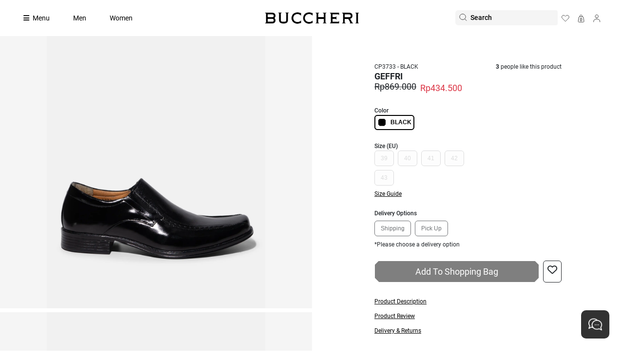

--- FILE ---
content_type: text/html; charset=UTF-8
request_url: https://buccheri.com/products/geffri?variant=43035248591101
body_size: 18296
content:
<!DOCTYPE html>
<html lang="en">

<head>
    
    <meta charset="UTF-8">
    <meta name="viewport" content="width=device-width, initial-scale=1.0">
    <meta name="google-site-verification" content="3lLboj4uTnPyv0dBlVEV3icX5mB8DGD2wPz1aBUAqME" />
    <link rel="canonical" href="https://buccheri.com/products/geffri">

    <title>Jual Shoes Geffri Black - Buccheri</title>
    <meta name="description" content="Beli Shoes Geffri Black. Terbuat dari kulit asli berkualitas, elegan dan praktis. Cek detailnya di sini!">
    <!-- Open Graph meta tags -->
    <meta property="og:title" content="Jual Shoes Geffri Black - Buccheri"><meta property="og:type" content="website"><meta property="og:url" content="https://buccheri.com/products/geffri"><meta property="og:image" content="https://bms.buccheri.com/assets/img/article/0047388/HITAM/1680150247_279fa23e069f122dc76d.webp"><meta property="og:description" content="Beli Shoes Geffri Black. Terbuat dari kulit asli berkualitas, elegan dan praktis. Cek detailnya di sini!"><meta property="og:logo" content="https://buccheri.com/assets/img/buccheri_nav.png" />    <!-- Other meta tags and head content -->

    <link rel="preload" as="style" onload="this.onload=null;this.rel='stylesheet'" href="https://buccheri.com/assets/css/pace-theme-default.min.css">

    <link href="https://buccheri.com/assets/plugins/bootstrap-5.3.3-dist/css/bootstrap.min.css" rel="preload" as="style" onload="this.onload=null;this.rel='stylesheet'" fetchpriority="high" />
    <link href="https://buccheri.com/assets/fonts/fontawesome-6.5.2/css/all.min.css" rel="preload" as="style" onload="this.onload=null;this.rel='stylesheet'" />
    <link href="https://buccheri.com/assets/fonts/roboto/main.css" rel="preload" as="style" onload="this.onload=null;this.rel='stylesheet'">

    <link rel="preload" as="style" onload="this.onload=null;this.rel='stylesheet'" href="https://buccheri.com/assets/plugins/slick/css/slick.css">
    <link rel="preload" as="style" onload="this.onload=null;this.rel='stylesheet'" href="https://buccheri.com/assets/plugins/slick/css/slick-theme.css">

    <link rel="preload" as="style" onload="this.onload=null;this.rel='stylesheet'" href="https://buccheri.com/assets/css/main.css" fetchpriority="high">
    <noscript>
        <link rel="stylesheet" href="https://buccheri.com/assets/css/main.css">
    </noscript>
    <link rel="preload" as="style" onload="this.onload=null;this.rel='stylesheet'" href="https://buccheri.com/assets/css/footer.css">
    <link rel="preload" as="style" onload="this.onload=null;this.rel='stylesheet'" href="https://buccheri.com/assets/css/rsv.min.css">

    
    <script src="https://buccheri.com/assets/js/jquery-3.7.1.min.js"></script>
    <script src="https://buccheri.com/assets/plugins/bootstrap-5.3.3-dist/js/bootstrap.bundle.min.js" defer></script>
    <link rel="preload" as="style" onload="this.onload=null;this.rel='stylesheet'" href="https://buccheri.com/assets/css/wa-widgets.css">

    <!-- Google Tag Manager -->
    <script>
        (function(w, d, s, l, i) {
            w[l] = w[l] || [];
            w[l].push({
                'gtm.start': new Date().getTime(),
                event: 'gtm.js'
            });
            var f = d.getElementsByTagName(s)[0],
                j = d.createElement(s),
                dl = l != 'dataLayer' ? '&l=' + l : '';
            j.async = true;
            j.src =
                'https://www.googletagmanager.com/gtm.js?id=' + i + dl;
            f.parentNode.insertBefore(j, f);
        })(window, document, 'script', 'dataLayer', 'GTM-KLS79FVB');
    </script>
    <!-- End Google Tag Manager -->
</head>
<style>

</style>

<body>
    <!-- Google Tag Manager (noscript) -->
    <noscript><iframe src="https://www.googletagmanager.com/ns.html?id=GTM-KLS79FVB"
            height="0" width="0" style="display:none;visibility:hidden"></iframe></noscript>
    <!-- End Google Tag Manager (noscript) -->

    <button onclick="tuUps()" id="toUp" title="Go to top">
        <i class="fa fa-arrow-up" aria-hidden="true"></i>
    </button>


    <div class="offcanvas offcanvas-top searchbar-overlay" data-bs-scroll="true" data-bs-backdrop="true" tabindex="-1" id="offcanvasearchbar" aria-labelledby="offcanvasearchbarLabel">
    <div class="offcanvas-body">
        <form id="searchBarFormM" action>
            <div class="input-group w-auto justify-content-center px-2 py-2">
                <span class="input-group-text bc-bg-grey no-border px-3 bc-igroup-border-radius" id="basic-addon1">
                    <img src="https://buccheri.com/assets/img/icon/ico-search.svg" alt="Search" width="18">
                </span>
                <input id="searchHeaderInputM" type="text" class="form-control form-control-sm w-auto bc-igroup-icon-border-radius bc-bg-grey no-border px-0 py-2 roboto-medium bc-fs-16" placeholder="Search" aria-label="Username" aria-describedby="basic-addon1">

                <button id="btnCloseSearchbBarM" type="button" class="border-0 shadow-none p-0 ps-4 bg-transparent d-flex flex-wrap align-items-center justify-content-center" data-bs-dismiss="offcanvas" aria-label="Close">
                    <img src="https://buccheri.com/assets/img/icon/ico-close.svg" alt="Close" width="14">
                    <label for="btnCloseSearchbBarM" role="button" class="ps-1 bc-color-black bc-fs-12 roboto-regular ">Close</label>
                </button>
            </div>
        </form>
    </div>
</div>
    <!-- <nav class="navbar navbar-expand-lg bg-dark text-white">
    <div class="row w-100"> -->
        <!-- <div class="col-md-7 position-relative text-end" id="changeText">
                    SAVE UP TO IDR 400K 
                    <a href="#" class="btn btn-lg btn-dark rounded-pill" style="color:#ffffff;font-style:normal;font-size:10px;font-weight:400;font-family: 'Roboto', Helvetica;-webkit-backdrop-filter: blur(5px) brightness(100%);backdrop-filter: blur(5px) brightness(100%);background-color: #00000080;border: 1px solid;width:10%;margin-left:5px;padding:2px">Shop all our promos</a>
                </div> -->
        <!-- <div class="col-md-7 position-relative text-end" id="changeText" style="right:4%">FREE DELIVERY</div>
        <div class="col-md-5 text-end">EN | ID</div>
    </div>
</nav> -->

<nav class="navbar navbar-expand-lg d-flex justify-content-between bg-dark px-lg-5 px-3 position-absolute w-100 z-1 top-0">
    <label class="col-3 d-none d-lg-block">&nbsp;</label>
    <label id="changeText" class="d-flex align-items-center col-lg-6 col-12 mb-lg-2 mb-md-0 justify-content-center bc-fs-14 bc-color-white">FREE DELIVERY</label>
    <div class="col-3 d-none d-lg-block text-lg-end text-center justify-content-lg-center roboto-regular bc-fs-12 bc-color-white">
        <a href="" class="roboto-regular bc-fs-12 bc-color-white">EN</a> &nbsp;|&nbsp; <a href="" class="roboto-regular bc-fs-12 bc-color-white">ID</a>
    </div>
</nav>
    <!-- main navbar sticky -->
    <!-- <header id="iHeader" class="sticky-top d-flex flex-wrap bc-transition-navbar align-items-center justify-content-center justify-content-md-between py-3 py-lg-4 px-lg-5 w-100 position-absolute bc-top-navbar bc-border-bottom" style="position: sticky !important;"> -->
<header id="iHeader" class="sticky-top d-flex flex-wrap bc-transition-navbar align-items-center justify-content-center justify-content-md-between py-3 py-lg-3 px-lg-5 w-100 position-absolute bc-top-navbar">
    <!-- <header id="iHeader" class="sticky-top d-flex flex-wrap bc-transition-navbar align-items-center justify-content-center justify-content-md-between py-3 py-lg-4 px-lg-5 w-100 position-absolute bc-top-navbar bc-border-bottom"> -->
    <ul class="nav col-4 col-auto mb-md-0">
        <li class="ps-4 ps-lg-0">
            <a href="#" data-bs-toggle="offcanvas" data-bs-target="#offcanvasNav" aria-controls="offcanvasNav" class="inav nav-menu pe-2 pe-lg-4 bc-color-white text-decoration-none bc-fs-14 roboto-regular" aria-label="Collection"><i class="fa-solid fa-bars me-1"></i>
                <p class="d-none d-lg-inline">Menu</p>
            </a>
        </li>
        <li class="d-flex d-lg-none">
            <a href="#" data-bs-toggle="offcanvas" data-bs-target="#offcanvasearchbar" aria-controls="offcanvasearchbar" class="text-decoration-none px-2">
                <img fetchpriority="high" rel="preload" class="scrolled-ico lazyload" src="https://buccheri.com/assets/img/icon/ico-search-w.png" dt-src-default="https://buccheri.com/assets/img/icon/ico-search-w.png" dt-src-scrolled="https://buccheri.com/assets/img/icon/ico-search.svg" alt="Whislist" width="16" height="16">
            </a>
        </li>
        <li class="d-none d-lg-block"><a href="https://buccheri.com/collections/men" class="px-4 nav-menu bc-color-white text-decoration-none bc-fs-14 roboto-regular">Men</a></li>
        <li class="d-none d-lg-block"><a href="https://buccheri.com/collections/women" class="px-4 nav-menu bc-color-white text-decoration-none bc-fs-14 roboto-regular">Women</a></li>
    </ul>


    <a href="/" class="d-flex align-items-center col-4 col-auto mb-md-0 justify-content-center text-dark text-decoration-none">
        <img fetchpriority="high" rel="preload" src="https://buccheri.com/assets/img/buccheri-nav-w.png" dt-src-default="https://buccheri.com/assets/img/buccheri-nav-w.png" dt-src-scrolled="https://buccheri.com/assets/img/buccheri_nav.png" class="scrolled-ico nav-logo lazyload" loading="eager" alt="Buccheri Indonesia" width="200" height="auto">
    </a>


    <div class="col-4 pe-4 pe-lg-0 d-flex text-end justify-content-end align-items-center">
        <!-- <div id="iSrcGroup" class="input-group w-auto justify-content-center bc-input-group-border d-none d-lg-flex" style="clip-path: polygon(3% 0, 97% 0, 100% 20%, 100% 80%, 97% 100%, 3% 100%, 0 80%, 0 20%);"> -->
        <form id="searchBarForm" action>
            <div id="iSrcGroup" class="input-group w-auto justify-content-center d-none d-lg-flex" style="border-bottom: 1px solid white;">
                <span class="src-ingroup input-group-text no-border  px-2 bc-input-group-no-border bg-transparent" id="basic-addon1">
                    <img fetchpriority="high" rel="preload" class="scrolled-ico lazyload" src="https://buccheri.com/assets/img/icon/ico-search-w.png" dt-src-default="https://buccheri.com/assets/img/icon/ico-search-w.png" dt-src-scrolled="https://buccheri.com/assets/img/icon/ico-search.svg" alt="Search" width="16" height="16">
                </span>
                <input id="searchHeaderInput" type="text" name="keyword" class="src-ingroup form-control form-control-sm w-auto bc-input-group-no-border bg-transparent bc-color-white no-border px-0 roboto-medium bc-fs-14" placeholder="Search" aria-label="Search" aria-describedby="basic-addon1">
            </div>
        </form>


        <a href="/" class="text-decoration-none px-2 d-none d-lg-inline-block">
            <img fetchpriority="high" rel="preload" class="scrolled-ico lazyload" src="https://buccheri.com/assets/img/icon/ico-whislist-w.png" dt-src-default="https://buccheri.com/assets/img/icon/ico-whislist-w.png" dt-src-scrolled="https://buccheri.com/assets/img/icon/ico-whislist.svg" alt="Whislist" width="16" height="16">
        </a>

        <a href="https://buccheri.com/shoppingbag" class="text-decoration-none px-3 px-lg-2">
            <img fetchpriority="high" rel="preload" class="scrolled-ico lazyload" src="https://buccheri.com/assets/img/icon/ico-cart-w.png" dt-src-default="https://buccheri.com/assets/img/icon/ico-cart-w.png" dt-src-scrolled="https://buccheri.com/assets/img/icon/ico-cart.svg" alt="Cart" width="16" height="16">
        </a>

        <a href="javascript:void(0)" class="text-decoration-none ps-2" data-bs-toggle="offcanvas" data-bs-target="#offcanvasAccount" aria-controls="offcanvasAccount">
            <img fetchpriority="high" rel="preload" class="scrolled-ico lazyload" src="https://buccheri.com/assets/img/icon/ico-person-w.png" dt-src-default="https://buccheri.com/assets/img/icon/ico-person-w.png" dt-src-scrolled="https://buccheri.com/assets/img/icon/ico-person.svg" alt="Account" width="16" height="16">
            <div id="ibadgenotif" class="position-relative d-none ms-1" style="top: -10px; right: 10px; z-index: 10;">
                <div class="badge-notif-new"></div>
            </div>
        </a>
    </div>


    
    </header>

<!-- <header class="header sticky-top" style="background-color: #fff;padding: 2rem 0">
    <div class="container-fluid">
        <div class="wrapper">
            <div class="header-item-left">

            </div>
            <div class="header-item-center text-center">
                <a href="https://buccheri.com" class="brand-wrap ms-2"><img fetchpriority="high" rel="preload"
                        src="https://buccheri.com/assets/img/buccheri_nav.png" class="brand" alt="Buccheri Logo"></a>
            </div>
        </div>
    </div>
</header> -->


<!-- <header>
    <nav class="navbar navbar-expand-lg navbar-dark p-3 bg-dark" id="headerNav">
        <div class="container-fluid">
            <a class="navbar-brand d-block d-lg-none" href="#">
                <img fetchpriority="high" rel="preload" src="https://buccheri.com/assets/img/buccheri_nav.png" />
            </a>
            <button class="navbar-toggler" type="button" data-bs-toggle="collapse" data-bs-target="#navbarNavDropdown"
                aria-controls="navbarNavDropdown" aria-expanded="false" aria-label="Toggle navigation">
                <span class="navbar-toggler-icon"></span>
            </button>

            <div class=" collapse navbar-collapse" id="navbarNavDropdown">
                <ul class="navbar-nav mx-auto">
                    <li class="nav-item">
                        <a class="nav-link mx-2 active" aria-current="page" href="#">Home</a>
                    </li>
                    <li class="nav-item">
                        <a class="nav-link mx-2" href="#">Products</a>
                    </li>
                    <li class="nav-item d-none d-lg-block">
                        <a class="nav-link mx-2" href="#">
                            <img fetchpriority="high" rel="preload" src="https://buccheri.com/assets/img/buccheri_nav.png" />
                        </a>
                    </li>
                    <li class="nav-item">
                        <a class="nav-link mx-2" href="#">Pricing</a>
                    </li>
                    <li class="nav-item dropdown">
                        <a class="nav-link mx-2 dropdown-toggle" href="#" id="navbarDropdownMenuLink" role="button"
                            data-bs-toggle="dropdown" aria-expanded="false">
                            Company
                        </a>
                        <ul class="dropdown-menu" aria-labelledby="navbarDropdownMenuLink">
                            <li><a class="dropdown-item" href="#">Blog</a></li>
                            <li><a class="dropdown-item" href="#">About Us</a></li>
                            <li><a class="dropdown-item" href="#">Contact us</a></li>
                        </ul>
                    </li>
                </ul>
            </div>
        </div>
    </nav>
</header> -->    <!-- end main navbar sticky -->

    <!-- sidebar nav -->
    
<!-- ORIGINAL -->
<!-- <div class="offcanvas offcanvas-start sidebar-nav" data-bs-scroll="true" data-bs-backdrop="false" tabindex="-1" id="offcanvasNav" aria-labelledby="offcanvasNavLabel">
    <div class="offcanvas-header bc-pl-10 bc-pr-10 bc-pt-10">
        <button id="btnCloseSideNav" type="button" class="border-0 shadow-none p-0 pe-2 bg-transparent d-flex flex-wrap align-items-center justify-content-center" data-bs-dismiss="offcanvas" aria-label="Close">
            <img src="https://buccheri.com/assets/img/icon/ico-close.svg" alt="Close" width="14">
        </button>
        <label for="btnCloseSideNav" role="button" class="bc-color-black bc-fs-14 roboto-regular ">Close</label>
    </div>
    <div class="offcanvas-body bc-pl-10 bc-pr-10">

        <ul class="list-unstyled">
            <li class="pb-3">
                <a href="#" class="bc-color-black bc-fs-14 roboto-regular text-decoration-none">NEW ARRIVAL</a>
            </li>

            <li class="pb-3">
                <a href="https://buccheri.com/collections/MEN" class="bc-color-black bc-fs-14 roboto-bold">MEN</a>
                <div class="d-flex flex-wrap">
                    <ul class="list-unstyled lh-1 col-6 mb-4">
                        <li class="pb-1"><a href="https://buccheri.com/collections/MEN_SHOES" class="bc-color-black bc-fs-14 text-decoration-none roboto-medium">FOOTWEAR</a></li>
                        
                        <li class="pb-1"><a href="https://buccheri.com/collections/MEN_LOAFERS" class="bc-color-black bc-fs-14 text-decoration-none roboto-regular m-0 p-0">Loafers</a></li>
                        <li class="pb-1"><a href="https://buccheri.com/collections/MEN_BOOTS" class="bc-color-black bc-fs-14 text-decoration-none roboto-regular m-0 p-0">Boots</a></li>
                        <li class="pb-1"><a href="https://buccheri.com/collections/MEN_SANDALS" class="bc-color-black bc-fs-14 text-decoration-none roboto-regular m-0 p-0">Sandal</a></li>
                        <li class="pb-1"><a href="https://buccheri.com/collections/MEN_LACEUPS" class="bc-color-black bc-fs-14 text-decoration-none roboto-regular m-0 p-0">Lace Ups</a></li>
                        <li class="pb-1"><a href="https://buccheri.com/collections/MEN_SNEAKERS" class="bc-color-black bc-fs-14 text-decoration-none roboto-regular m-0 p-0">Sneakers</a></li>
                    </ul>
                    
                    <ul class="list-unstyled lh-1 col-6 mb-4">
                        <li class="pb-1"><a href="https://buccheri.com/collections/MEN_ACCESSORIES" class="bc-color-black bc-fs-14 text-decoration-none roboto-medium">ACCESSORIES</a></li>
                        
                        <li class="pb-1"><a href="https://buccheri.com/collections/MEN_BAGS" class="bc-color-black bc-fs-14 text-decoration-none roboto-regular m-0 p-0">Bags</a></li>
                        <li class="pb-1"><a href="https://buccheri.com/collections/MEN_BELT" class="bc-color-black bc-fs-14 text-decoration-none roboto-regular m-0 p-0">Belt</a></li>
                        <li class="pb-1"><a href="https://buccheri.com/collections/MEN_CLUTCH" class="bc-color-black bc-fs-14 text-decoration-none roboto-regular m-0 p-0">Clutch</a></li>
                        <li class="pb-1"><a href="https://buccheri.com/collections/MEN_WALLETS" class="bc-color-black bc-fs-14 text-decoration-none roboto-regular m-0 p-0">Wallet</a></li>
                    </ul>
                </div>
            </li>

            <li class="pb-3">
                <a href="https://buccheri.com/collections/WOMEN" class="bc-color-black bc-fs-14 roboto-bold">WOMEN</a>
                <div class="d-flex flex-wrap">
                    <ul class="list-unstyled lh-1 col-6 mb-4">
                        <li class="pb-1"><a href="https://buccheri.com/collections/WOMEN_SHOES" class="bc-color-black bc-fs-14 text-decoration-none roboto-medium">FOOTWEAR</a></li>
                        
                        <li class="pb-1"><a href="https://buccheri.com/collections/WOMEN_BOOTS" class="bc-color-black bc-fs-14 text-decoration-none roboto-regular m-0 p-0">Boots</a></li>
                        <li class="pb-1"><a href="https://buccheri.com/collections/WOMEN_FLATS" class="bc-color-black bc-fs-14 text-decoration-none roboto-regular m-0 p-0">Flats</a></li>
                        <li class="pb-1"><a href="https://buccheri.com/collections/WOMEN_PUMPS" class="bc-color-black bc-fs-14 text-decoration-none roboto-regular m-0 p-0">Pumps</a></li>
                        <li class="pb-1"><a href="https://buccheri.com/collections/WOMEN_SANDALS" class="bc-color-black bc-fs-14 text-decoration-none roboto-regular m-0 p-0">Sandals</a></li>
                        <li class="pb-1"><a href="https://buccheri.com/collections/WOMEN_SNEAKERS" class="bc-color-black bc-fs-14 text-decoration-none roboto-regular m-0 p-0">Sneakers</a></li>
                    </ul>

                    <ul class="list-unstyled lh-1 col-6 mb-4">
                        <li class="pb-1"><a href="https://buccheri.com/collections/WOMEN_ACCESSORIES" class="bc-color-black bc-fs-14 text-decoration-none roboto-medium">ACCESSORIES</a></li>
                        
                        <li class="pb-1"><a href="https://buccheri.com/collections/WOMEN_BAGS" class="bc-color-black bc-fs-14 text-decoration-none roboto-regular m-0 p-0">Bags</a></li>
                        <li class="pb-1"><a href="https://buccheri.com/collections/WOMEN_WALLETS" class="bc-color-black bc-fs-14 text-decoration-none roboto-regular m-0 p-0">Wallet</a></li>
                    </ul>
                </div>
            </li>
            
            <li><a href="#" class="bc-color-black bc-fs-14 roboto-regular text-decoration-none"><img src="https://buccheri.com/assets/img/buccheri_logo.png" class="me-2" alt="Logo" width="24">THE JOURNAL</a></li>
            <li><a href="#" class="bc-color-black bc-fs-14 roboto-regular text-decoration-none">PRIVILEGE CLUB</a></li>
            <li><a href="#" class="bc-color-black bc-fs-14 roboto-regular text-decoration-none">FIND A STORE</a></li>
            <li><a href="#" class="bc-color-black bc-fs-14 roboto-regular text-decoration-none">CONTACT US</a></li>
        </ul>
    </div>
</div> -->
<!-- END ORIGINAL -->

<!-- <div class="offcanvas offcanvas-start sidebar-nav" data-bs-scroll="true" data-bs-backdrop="true" tabindex="-1" id="offcanvasNav" aria-labelledby="offcanvasNavLabel"> -->
<div class="offcanvas offcanvas-start" data-bs-scroll="true" data-bs-backdrop="true" tabindex="-1" id="offcanvasNav" aria-labelledby="offcanvasNavLabel">
    <div class="offcanvas-header justify-content-end bc-pl-10 bc-pr-10 bc-pt-10">
        <label for="btnCloseSideNav" role="button" class="bc-color-black bc-fs-14 roboto-regular p-0 pe-2">Close</label>
        <button id="btnCloseSideNav" type="button" class="border-0 shadow-none p-0 bg-transparent d-flex flex-wrap align-items-center justify-content-center" data-bs-dismiss="offcanvas" aria-label="Close">
            <img src="https://buccheri.com/assets/img/icon/ico-close.svg" alt="Close" width="14">
        </button>
    </div>
    <div class="offcanvas-body bc-pl-10 bc-pr-10">

        <ul class="list-unstyled">
            <li class="pb-3">
                <a href="https://buccheri.com/collections/all-new-arrival" class="bc-color-black bc-fs-14 roboto-bold text-decoration-none">NEW ARRIVAL</a>
            </li>

            <li>
                <a href="https://buccheri.com/collections/recommendation" class="bc-color-black bc-fs-14 roboto-bold text-decoration-none">RECOMMENDATION</a>
            </li>

            <li>
                <hr style="border: none; height: 0.5px; background-color: #000000; opacity: 1 !important;">
            </li>
                            <li class="pb-3">
                    <a href="https://buccheri.com/collections/men" class="bc-color-black bc-fs-14 roboto-bold">MEN</a>
                    <div class="d-flex flex-wrap">
                                                    <ul class="list-unstyled lh-1 col-6">
                                <li class="pb-3"><a href="https://buccheri.com/collections/men-footwear" class="bc-color-black bc-fs-14 text-decoration-none roboto-medium">FOOTWEAR</a></li>

                                                                                                            <li class="pb-3"><a href="https://buccheri.com/collections/men-loafers" class="bc-color-black bc-fs-14 text-decoration-none roboto-regular m-0 p-0">Loafers</a></li>
                                                                            <li class="pb-3"><a href="https://buccheri.com/collections/men-boots" class="bc-color-black bc-fs-14 text-decoration-none roboto-regular m-0 p-0">Boots</a></li>
                                                                            <li class="pb-3"><a href="https://buccheri.com/collections/men-sandals" class="bc-color-black bc-fs-14 text-decoration-none roboto-regular m-0 p-0">Sandals</a></li>
                                                                            <li class="pb-3"><a href="https://buccheri.com/collections/men-laceups" class="bc-color-black bc-fs-14 text-decoration-none roboto-regular m-0 p-0">Lace Ups</a></li>
                                                                            <li class="pb-3"><a href="https://buccheri.com/collections/men-sneakers" class="bc-color-black bc-fs-14 text-decoration-none roboto-regular m-0 p-0">Sneakers</a></li>
                                                                                                </ul>
                                                    <ul class="list-unstyled lh-1 col-6">
                                <li class="pb-3"><a href="https://buccheri.com/collections/men-accessories" class="bc-color-black bc-fs-14 text-decoration-none roboto-medium">ACCESSORIES</a></li>

                                                                                                            <li class="pb-3"><a href="https://buccheri.com/collections/men-bags" class="bc-color-black bc-fs-14 text-decoration-none roboto-regular m-0 p-0">Bags</a></li>
                                                                            <li class="pb-3"><a href="https://buccheri.com/collections/men-belt" class="bc-color-black bc-fs-14 text-decoration-none roboto-regular m-0 p-0">Belt</a></li>
                                                                            <li class="pb-3"><a href="https://buccheri.com/collections/men-clutch" class="bc-color-black bc-fs-14 text-decoration-none roboto-regular m-0 p-0">Clutch</a></li>
                                                                            <li class="pb-3"><a href="https://buccheri.com/collections/men-wallets" class="bc-color-black bc-fs-14 text-decoration-none roboto-regular m-0 p-0">Wallet</a></li>
                                                                                                </ul>
                                            </div>
                </li>
                            <li class="">
                    <a href="https://buccheri.com/collections/women" class="bc-color-black bc-fs-14 roboto-bold">WOMEN</a>
                    <div class="d-flex flex-wrap">
                                                    <ul class="list-unstyled lh-1 col-6">
                                <li class="pb-3"><a href="https://buccheri.com/collections/women-footwear" class="bc-color-black bc-fs-14 text-decoration-none roboto-medium">FOOTWEAR</a></li>

                                                                                                            <li class="pb-3"><a href="https://buccheri.com/collections/women-boots" class="bc-color-black bc-fs-14 text-decoration-none roboto-regular m-0 p-0">Boots</a></li>
                                                                            <li class="pb-3"><a href="https://buccheri.com/collections/women-flats" class="bc-color-black bc-fs-14 text-decoration-none roboto-regular m-0 p-0">Flats</a></li>
                                                                            <li class="pb-3"><a href="https://buccheri.com/collections/women-pumps" class="bc-color-black bc-fs-14 text-decoration-none roboto-regular m-0 p-0">Pumps</a></li>
                                                                            <li class="pb-3"><a href="https://buccheri.com/collections/women-sandals" class="bc-color-black bc-fs-14 text-decoration-none roboto-regular m-0 p-0">Sandals</a></li>
                                                                            <li class="pb-2"><a href="https://buccheri.com/collections/women-sneakers" class="bc-color-black bc-fs-14 text-decoration-none roboto-regular m-0 p-0">Sneakers</a></li>
                                                                                                </ul>
                                                    <ul class="list-unstyled lh-1 col-6">
                                <li class="pb-3"><a href="https://buccheri.com/collections/women-accessories" class="bc-color-black bc-fs-14 text-decoration-none roboto-medium">ACCESSORIES</a></li>

                                                                                                            <li class="pb-3"><a href="https://buccheri.com/collections/women-bags" class="bc-color-black bc-fs-14 text-decoration-none roboto-regular m-0 p-0">Bags</a></li>
                                                                            <li class="pb-3"><a href="https://buccheri.com/collections/women-wallets" class="bc-color-black bc-fs-14 text-decoration-none roboto-regular m-0 p-0">Wallet</a></li>
                                                                            <li class="pb-2"><a href="https://buccheri.com/collections/women-belts" class="bc-color-black bc-fs-14 text-decoration-none roboto-regular m-0 p-0">Belt</a></li>
                                                                                                </ul>
                                            </div>
                </li>
            
            <li>
                <hr style="border: none; height: 0.5px; background-color: #000000; opacity: 1 !important;">
            </li>

            <li class="pb-3">
                <div class="d-flex flex-wrap">
                    <ul class="list-unstyled lh-1 col-6">
                        <li class="pb-4"><a href="https://buccheri.com/order-tracking" class="bc-color-black bc-fs-14 roboto-bold text-decoration-none">ORDER TRACKING</a></li>
                        <li class="pb-4"><a href="https://buccheri.com/storelocation" class="bc-color-black bc-fs-14 roboto-bold text-decoration-none">FIND A STORE</a></li>
                        <li class="pb-4"><a href="https://buccheri.com/contactus" class="bc-color-black bc-fs-14 roboto-bold text-decoration-none">CONTACT US</a></li>
                    </ul>

                    <ul class="list-unstyled lh-1 col-6">
                        <li class="pb-4"><a href="https://member.buccheri.com/" class="bc-color-black bc-fs-14 roboto-bold text-decoration-none">PRIVILEGE CLUB</a></li>
                        <li class="pb-4">
                            <div class="accordion" id="accordionjournalExample">
                                <div class="accordion-item border-0">
                                    <div class="accordion-header border-0" id="journal-headingOne">
                                        <button class="accordion-button collapsed bc-color-black bc-fs-14 roboto-bold text-decoration-none p-0 border-0 shadow-none" type="button" data-bs-toggle="collapse" data-bs-target="#journal-collapseOne" aria-expanded="false" aria-controls="journal-collapseOne">
                                            THE JOURNAL
                                        </button>
                                    </div>
                                    <div id="journal-collapseOne" class="accordion-collapse collapse border-0 shadow-none" aria-labelledby="journal-headingOne" data-bs-parent="#accordionjournalExample">
                                        <div class="accordion-body border-0 px-0 shadow-none">
                                            <ul class="list-unstyled lh-1">
                                                <li class="pb-3"><a href="https://buccheri.com/history" class="bc-color-black bc-fs-14 roboto-regular text-decoration-none">BUCCHERI’S History</a></li>
                                                <li class="pb-3"><a href="https://buccheri.com/news" class="bc-color-black bc-fs-14 roboto-regular text-decoration-none">News & Highlights</a></li>
                                            </ul>
                                        </div>
                                    </div>
                                </div>
                            </div>
                        </li>
                    </ul>
                </div>
            </li>
        </ul>
    </div>
</div>    <!-- end sidebar nav -->

    <!-- sidebar nav -->
    <div class="offcanvas offcanvas-end sidebar-account" data-bs-scroll="true" data-bs-backdrop="false" tabindex="-1" id="offcanvasAccount" aria-labelledby="offcanvasAccountLabel">
    <div class="offcanvas-header bc-pl-10 bc-pr-10 bc-pt-10 d-flex justify-content-end">
        <label for="btnCloseSideAccount" role="button" class="bc-color-black bc-fs-12 roboto-regular ">Close</label>
        <button id="btnCloseSideAccount" type="button" class="border-0 shadow-none p-0 ps-2 bg-transparent d-flex flex-wrap align-items-center justify-content-center" data-bs-dismiss="offcanvas" aria-label="Close">
            <img src="https://buccheri.com/assets/img/icon/ico-close.svg" alt="Close" width="14">
        </button>
    </div>

    <div class="offcanvas-body px-0">
        <div class="bc-pl-10 bc-pr-10 bc-pb-5">
            <div class="pb-3">
                <label class="bc-color-black bc-fs-12 roboto-medium">I ALREADY HAVE AN ACCOUNT</label>
            </div>
            <form name="frmSignIn" onsubmit="signIn(event)">
                <div class="pb-1">
                    <label for="iUser" class="bc-color-black bc-fs-12 roboto-regular">Login*</label>
                    <div class="d-flex flex-wrap flex-column align-items-center justify-content-center">
                        <div tabindex="2" class="bc-input-fw-wrap position-relative z-2">
                            <div class="bc-input-fw-border"></div>
                            <input id="iUser" type="text" name="email" class="bc-input-fw form-control bc-fs-12 roboto-regular py-2 px-3 form-control-sm iUser" placeholder="Email">
                        </div>
                    </div>
                    <small class="bc-fs-10 roboto-regular px-3 txt-failed text-muted d-none alertNotValidEmail"><i>Email Tidak Valid</i></small>
                </div>

                <div class="pb-2">
                    <label for="iPass" class="bc-color-black bc-fs-12 roboto-regular">Password*</label>
                    <div class="d-flex flex-wrap flex-column align-items-center justify-content-center">
                        <div tabindex="2" class="bc-input-fw-wrap position-relative z-2">
                            <div class="bc-input-fw-border"></div>
                            <div class="input-group bc-input-fw" id="show_hide_password">
                                <input id="iPass" type="password" name="pass" class="form-control border-0 bc-fs-12 roboto-regular py-2 px-3 form-control-sm iPass" aria-describedby="ipass-addon" placeholder="Password">
                                <div class="input-group-append">
                                    <span class="bc-igroup-icon input-group-text no-border bg-transparent border-start-0 py-2 roboto-regular bc-fs-12" id="ipass-addon">
                                        <a href="" class="bc-color-grey"><i class="fa fa-eye-slash" aria-hidden="true"></i></a>
                                    </span>
                                </div>
                            </div>
                        </div>
                    </div>

                    <!-- <input id="iPass" type="password" name="" class="form-control bc-iborder-radius no-border bc-fs-12 roboto-regular" placeholder="Password"> -->
                </div>

                <div class="pb-5">
                    <a href="https://member.buccheri.com//otp-reset-password" class="bc-color-black bc-fs-12 roboto-medium">Forgot your password?</a>
                </div>

                <div class="pb-2">
                    <div class="d-grid gap-2">
                        <button id="btnSign" type="submit" class="btn btn-sm bc-btn no-border py-2 roboto-regular bc-fs-12 signInBtn" style="clip-path: polygon(3% 0, 97% 0, 100% 20%, 100% 80%, 97% 100%, 3% 100%, 0 80%, 0 20%);">Sign In</button>
                    </div>
                </div>
            </form>
        </div>

        <div class="bc-pb-5">
            <hr>
        </div>


        <div class="bc-pl-10 bc-pr-10">
            <div class="pb-3">
                <label class="bc-color-black bc-fs-12 roboto-medium">I DON'T HAVE AN ACCOUNT</label>
            </div>

            <div class="pb-3">
                <label class="bc-color-black bc-fs-12 roboto-regular">Sign up and join BUCCHERI PRIVILEGE CLUB to get our exclusive offers.</label>
            </div>

            <div class="pb-2">
                <div class="d-grid gap-2">
                    <div class="d-flex flex-wrap flex-column align-items-center justify-content-center">
                        <div role="button" tabindex="2" class="bc-btn-fw-wrap position-relative z-2">
                            <div class="bc-btn-fw-border"></div>
                            <a href="https://member.buccheri.com//otp" id="btnSignUp" class="btn bc-btn-fw roboto-regular bc-fs-12">Create Account</a>
                        </div>
                    </div>
                </div>
            </div>
        </div>
    </div>
</div>    <!-- end sidebar nav -->

    <!-- sidebar nav -->
    <style>
    .custom-offcanvas {
        width: 380px !important;
        border-left: 1px solid #eaeaea;
        padding-left: 5px;
        padding-right: 5px;
        font-family: 'Inter', sans-serif;
    }

    .user-box {
        padding: 5px 10px;
        border-bottom: 1px solid #eee;
    }

    .username {
        font-size: 17px;
    }

    .bronze-badge {
        background: #b07240;
        color: white;
        padding: 3px 12px;
        border-radius: 6px;
        font-size: 12px;
    }

    .label-small {
        font-size: 11px;
        color: #777;
    }

    .value-box {
        border: 1px solid #ccc;
        border-radius: 4px;
        padding: 2px 10px;
        display: inline-block;
    }

    .dashboard-btn {
        background: white;
        border: 1px solid #444;
        border-radius: 6px;
    }

    .notif-title {
        font-weight: 600;
    }

    .notif-list {
        padding-right: 10px;
    }

    .notif-item {
        display: flex;
        margin-bottom: 20px;
        font-size: 13px;
    }

    .notif-time {
        width: 40px;
        color: #666;
    }

    .notif-text {
        width: calc(100% - 40px);
    }

    .signout-btn {
        background: black;
        color: white;
        border-radius: 6px;
    }

    /* CSS yang direkomendasikan - tambahkan ke stylesheet Anda */

    .profile-header {
        /* sesuaikan lebar/padding sesuai offcanvas */
        max-width: 100%;
    }

    /* badge ukuran pas mengikuti teks */
    .member-badge {
        color: #fff;
        font-size: 0.64rem;
        /* kecil, proporsional */
        padding: 4px 10px;
        /* kanan-kiri cukup, atas-bawah tipis */
        border-radius: 10px;
        display: inline-block;
        line-height: 1;
        font-weight: 500;
    }

    .member-badge-bronze {
        background: linear-gradient(135deg, #6b2e1a, #a54e28);
    }

    .member-badge-silver {
        background: linear-gradient(135deg, #949CB6, #D7D7D7);
    }

    .member-badge-gold {
        background: linear-gradient(135deg, #B9A665, #B9A665);
    }

    .member-badge-platinum {
        background: linear-gradient(135deg, #343440, #9199C4);
    }

    /* pastikan kanan badge di-center terhadap tinggi left-top (dua baris) */
    .top-row {
        /* align-items:center sudah di-set di HTML d-flex */
    }

    /* optional spacing */
    .left-top .welcome {
        color: #444;
    }

    .left-top .name {
        color: #111;
    }

    /* baris bawah spacing */
    .bottom-row .member-id,
    .bottom-row .member-since {
        font-size: 0.75rem;
        color: #777;
    }

    .highlight-notif {
        background-color: #FEF9E8;
    }

    .badge-new-side {
        width: 0.5rem;
        height: 0.5rem;
        background-color: #801624;
        border-radius: 50%;
        display: inline-block;
    }

    /* responsif: kecilkan font pada layar sempit bila perlu */
    @media (max-width: 420px) {
        .member-badge {
            font-size: 0.56rem;
            padding: 3px 8px;
        }

        .left-top .welcome {
            font-size: 0.9rem;
        }

        .left-top .name {
            font-size: 0.95rem;
        }
    }

    .apply-btn-custom {
        width: 100%;
        padding: 10px 0;
        margin-top: 12px;
        background: #000;
        color: #fff;
        border: none;
        border-radius: 8px;
        font-size: 14px;
    }
</style>
<div class="offcanvas px-0 offcanvas-end custom-offcanvas" data-bs-scroll="true" data-bs-backdrop="false" tabindex="-1" id="profileCanvas">
    <div class="offcanvas-header">
        <h5 class="offcanvas-title"></h5>
        <button type="button" class="btn-close" data-bs-dismiss="offcanvas"></button>
    </div>

    <div class="offcanvas-body px-0">

        <!-- HEADER USER -->
        <div class="user-box px-4 pt-2 pb-4">

            <div class="profile-header">

                <!-- TOP ROW: welcome+name (kiri) + badge (kanan, centered across the two lines) -->
                <div class="d-flex justify-content-between align-items-center top-row">
                    <div class="left-top">
                        <div class="welcome" style="font-size:0.95rem; color:#222;">Welcome,</div>
                        <div class="name fw-bold" style="margin-top:2px;"></div>
                    </div>

                    <div class="right-badge">
                        <span class="member-badge member-badge-bronze p-2">
                            <u>Bronze Member</u>
                        </span>
                    </div>
                </div>

                <!-- BOTTOM ROW: ID (kiri) + Member since (kanan) -->
                <div class="d-flex justify-content-between align-items-center mt-1 bottom-row">
                    <div>
                        <div class="member-id text-muted small"></div>
                        <div class="member-since text-muted small">Member since </div>
                    </div>

                    <div>
                        <div class="roboto-light bc-fs-12 text-end">
                            Tiering Level is expiring on:<br>
                                                    </div>
                    </div>
                </div>

            </div>

            <!-- REFERRAL + POINTS (SEJAJAR DALAM SATU BARIS) -->
            <div class="row align-items-center mt-3">

                <!-- REFERRAL -->
                <div class="col-4">
                    <label class="roboto-light bc-fs-10 mb-1 text-center w-100">Referral ID</label>
                    <div class="d-flex align-items-center">
                        <div class="p-1 border border-1 roboto-light bc-fs-12 w-100 text-center rounded-2"></div>
                        <a href="javascript:void(0)" onclick="navigator.clipboard.writeText('')" class="ms-2"><img src="https://buccheri.com/assets/img/icon/copy.png" alt=""></a>
                    </div>
                </div>

                <!-- POINTS TO SPEND -->
                <div class="col-4 text-center">
                    <div class="roboto-light bc-fs-10 text-center w-100">Points to Spend</div>
                    <div class="roboto-bold bc-fs-14">
                        <img src="/assets/img/icon/point.png" width="10" class="me-1">
                        0                    </div>
                </div>

                <!-- LEVEL POINTS -->
                <div class="col-4 text-center">
                    <div class="roboto-light bc-fs-10 text-center w-100">Level Points</div>
                    <div class="roboto-bold bc-fs-14">
                        0                    </div>
                </div>

            </div>

            <!-- DASHBOARD BUTTON -->
            <a href="https://member.buccheri.com/" class="btn btn-sm btn-outline-dark w-100 mt-3 rounded-3">
                Go to your Dashboard
            </a>

            <a href="https://member.buccheri.com/profile" class="btn btn-sm btn-outline-dark w-100 mt-3 rounded-3">
                Edit My Profile
            </a>

        </div>

        <!-- NOTIFICATION TITLE -->
        <div class="roboto-regular bc-fs-12 mt-4 mb-2 px-4 py-2">
            Notification
        </div>

        <!-- NOTIFICATION LIST -->
        <ul id="idRlNotif" class="list-group list-group-flush py-2">
            
        </ul>

        <div class="px-4">
            <!-- SIGN OUT -->
            <a href="https://buccheri.com/signout" class="btn btn-sm apply-btn-custom roboto-regular bc-fs-12 w-100 mt-4 px-3 py-2 rounded-3">
                Sign Out
            </a>
        </div>

    </div>
</div>    <!-- end sidebar nav -->

    <main>
        <!-- <div class="container-fluid"> -->
        

<script type="application/ld+json">
    {
    "@context": "https://schema.org",
    "@type": "Product",
    "name": "geffri",
    "image": [
        "https://bms.buccheri.com/assets/img/article/0047388/HITAM/1680150247_279fa23e069f122dc76d.webp",
        "https://bms.buccheri.com/assets/img/article/0047388/HITAM/1680150247_c89be1eec3eff665e36d.webp",
        "https://bms.buccheri.com/assets/img/article/0047388/HITAM/1680150247_415cf00148deec7a2275.webp",
        "https://bms.buccheri.com/assets/img/article/0047388/HITAM/1680150247_b12c8857b461df8a4feb.webp",
        "https://bms.buccheri.com/assets/img/article/0047388/HITAM/1680150247_b7ca28aedee033820335.webp"
    ],
    "description": "Beli Shoes Geffri Black. Terbuat dari kulit asli berkualitas, elegan dan praktis. Cek detailnya di sini!",
    "brand": {
        "@type": "Brand",
        "name": "Buccheri"
    },
    "sku": "CP3733-BLACK",
    "offers": {
        "@type": "Offer",
        "url": "https://buccheri.com/products/geffri",
        "priceCurrency": "IDR",
        "price": "869000.00",
        "itemCondition": "https://schema.org/NewCondition",
        "availability": "https://schema.org/InStock"
    }
}</script>

<div class="row p-0 m-0">
    <div class="col-lg-12 p-0">
        <div id="bc__wrapper" class="row p-0 m-0">
            <div id="bc__detail_main" class="col-lg-6 p-0">
                <div id="bc-csimg-article" class="w-100 d-none d-lg-block">
                                            <div class="mb-2 bc-pl-15 bc-pr-15" style="background-color: #f5f5f5;">
                            <picture>
                                <source srcset="https://bms.buccheri.com/assets/img/article/0047388/HITAM/1680150247_279fa23e069f122dc76d.webp" type="image/webp">
                                <img fetchpriority="high" rel="preload" loading="eager" width="auto" height="auto" src="https://bms.buccheri.com/assets/img/article/0047388/HITAM/1680150247_279fa23e069f122dc76d.webp" class="img-fluid lazyload" alt="">
                            </picture>
                        </div>
                                            <div class="mb-2 bc-pl-15 bc-pr-15" style="background-color: #f5f5f5;">
                            <picture>
                                <source srcset="https://bms.buccheri.com/assets/img/article/0047388/HITAM/1680150247_c89be1eec3eff665e36d.webp" type="image/webp">
                                <img fetchpriority="high" rel="preload" loading="eager" width="auto" height="auto" src="https://bms.buccheri.com/assets/img/article/0047388/HITAM/1680150247_c89be1eec3eff665e36d.webp" class="img-fluid lazyload" alt="">
                            </picture>
                        </div>
                                            <div class="mb-2 bc-pl-15 bc-pr-15" style="background-color: #f5f5f5;">
                            <picture>
                                <source srcset="https://bms.buccheri.com/assets/img/article/0047388/HITAM/1680150247_415cf00148deec7a2275.webp" type="image/webp">
                                <img fetchpriority="high" rel="preload" loading="eager" width="auto" height="auto" src="https://bms.buccheri.com/assets/img/article/0047388/HITAM/1680150247_415cf00148deec7a2275.webp" class="img-fluid lazyload" alt="">
                            </picture>
                        </div>
                                            <div class="mb-2 bc-pl-15 bc-pr-15" style="background-color: #f5f5f5;">
                            <picture>
                                <source srcset="https://bms.buccheri.com/assets/img/article/0047388/HITAM/1680150247_b12c8857b461df8a4feb.webp" type="image/webp">
                                <img fetchpriority="high" rel="preload" loading="eager" width="auto" height="auto" src="https://bms.buccheri.com/assets/img/article/0047388/HITAM/1680150247_b12c8857b461df8a4feb.webp" class="img-fluid lazyload" alt="">
                            </picture>
                        </div>
                                            <div class="mb-2 bc-pl-15 bc-pr-15" style="background-color: #f5f5f5;">
                            <picture>
                                <source srcset="https://bms.buccheri.com/assets/img/article/0047388/HITAM/1680150247_b7ca28aedee033820335.webp" type="image/webp">
                                <img fetchpriority="high" rel="preload" loading="eager" width="auto" height="auto" src="https://bms.buccheri.com/assets/img/article/0047388/HITAM/1680150247_b7ca28aedee033820335.webp" class="img-fluid lazyload" alt="">
                            </picture>
                        </div>
                                    </div>

                <div id="bc-csimg-article-mobile" class="w-100 d-lg-none d-block" style="background-color: #f5f5f5;">
                    <div class="productImage">
                                                    <div class="col-12 p-0 pe-1 pb-2 card-product">
                                <picture>
                                    <source srcset="https://bms.buccheri.com/assets/img/article/0047388/HITAM/1680150247_279fa23e069f122dc76d.webp" type="image/webp">
                                    <img fetchpriority="high" rel="preload" loading="eager" width="auto" height="auto" src="https://bms.buccheri.com/assets/img/article/0047388/HITAM/1680150247_279fa23e069f122dc76d.webp" class="img-fluid lazyload" alt="">
                                </picture>
                            </div>
                                                    <div class="col-12 p-0 pe-1 pb-2 card-product">
                                <picture>
                                    <source srcset="https://bms.buccheri.com/assets/img/article/0047388/HITAM/1680150247_c89be1eec3eff665e36d.webp" type="image/webp">
                                    <img fetchpriority="high" rel="preload" loading="eager" width="auto" height="auto" src="https://bms.buccheri.com/assets/img/article/0047388/HITAM/1680150247_c89be1eec3eff665e36d.webp" class="img-fluid lazyload" alt="">
                                </picture>
                            </div>
                                                    <div class="col-12 p-0 pe-1 pb-2 card-product">
                                <picture>
                                    <source srcset="https://bms.buccheri.com/assets/img/article/0047388/HITAM/1680150247_415cf00148deec7a2275.webp" type="image/webp">
                                    <img fetchpriority="high" rel="preload" loading="eager" width="auto" height="auto" src="https://bms.buccheri.com/assets/img/article/0047388/HITAM/1680150247_415cf00148deec7a2275.webp" class="img-fluid lazyload" alt="">
                                </picture>
                            </div>
                                                    <div class="col-12 p-0 pe-1 pb-2 card-product">
                                <picture>
                                    <source srcset="https://bms.buccheri.com/assets/img/article/0047388/HITAM/1680150247_b12c8857b461df8a4feb.webp" type="image/webp">
                                    <img fetchpriority="high" rel="preload" loading="eager" width="auto" height="auto" src="https://bms.buccheri.com/assets/img/article/0047388/HITAM/1680150247_b12c8857b461df8a4feb.webp" class="img-fluid lazyload" alt="">
                                </picture>
                            </div>
                                                    <div class="col-12 p-0 pe-1 pb-2 card-product">
                                <picture>
                                    <source srcset="https://bms.buccheri.com/assets/img/article/0047388/HITAM/1680150247_b7ca28aedee033820335.webp" type="image/webp">
                                    <img fetchpriority="high" rel="preload" loading="eager" width="auto" height="auto" src="https://bms.buccheri.com/assets/img/article/0047388/HITAM/1680150247_b7ca28aedee033820335.webp" class="img-fluid lazyload" alt="">
                                </picture>
                            </div>
                                            </div>
                </div>
            </div>

            <div class="col-lg-6 p-0 bc-pl-10 bc-pr-10 pt-2 bc-pb-15">
                <div id="bc__detail_product" class="w-100 sticky-top z-3">
                    <form action="https://buccheri.com/addtoshoppingbag" method="post">
                        <input id="productDetailArticle" type="hidden" name="article" value="0047388">
                        <div class="row p-0 m-0">
                            <div class="col-12 p-0 d-flex justify-content-between">
                                <div id="bc-cs-sku" class="roboto-regular bc-fs-12">CP3733 - BLACK</div>

                                <i id="iWishlist" data-key="0047388" data-variant="1778" class="d-block d-lg-none fa-regular fa-heart bc-fs-20 far" onclick="event.preventDefault(); openLogin();" style="cursor:pointer;  "></i>
                                <div id="bc-cs-wishlist" class="d-none d-lg-block roboto-regular bc-fs-12"><b>3</b> people like this product</div>
                            </div>
                        </div>

                        <div class="row p-0 m-0">
                            <div class="col-12 p-0">
                                <h1 class="roboto-bold bc-fs-18 mb-0">GEFFRI</h1>
                            </div>
                        </div>

                        <div class="row p-0 m-0">
                            <div class="col-12 p-0 d-flex">
                                <h2 class="text-decoration-line-through roboto-regular bc-fs-18 mb-0">Rp869.000</h2>
                                <div class="ps-2 text-danger roboto-regular bc-fs-18">Rp434.500</div>                            </div>
                            <div class="col-12 p-0 d-flex d-block d-lg-none">
                                <div id="bc-cs-wishlist" class="roboto-regular bc-fs-12"><b>3</b> people like this product</div>
                            </div>
                        </div>

                        <div class="row p-0 m-0">
                            <div class="col-12 col-lg-6 p-0 pt-4">
                                <div class="row p-0 m-0">
                                    <div class="col-12 p-0">
                                        <div class="roboto-medium bc-fs-12">Color</div>

                                        <div class="row p-0 m-0">
                                            <div class="col-12 p-0 d-flex flex-wrap">

                                                                                                    <div class="pe-2 pb-2">
                                                        <input name="color" type="radio" class="btn-check bc-csar-color" data-color="BLACK" data-article="GEFFRI" id="btn-check-color-black" autocomplete="off" value="1778" checked>
                                                        <label class="btn btn-outline-dark robot-regular bc-fs-12 d-flex p-1" for="btn-check-color-black">
                                                            <div class="position-relative pe-2">
                                                                <div tabindex="2" class="bc-color-variant-wrap position-relative z-2">
                                                                    <div class="bc-color-variant-border"></div>
                                                                    <div class="bc-color-variant" data-key="" data-filedir="" style="background-color: #000000;">
                                                                    </div>
                                                                </div>
                                                            </div>
                                                            BLACK                                                        </label>
                                                    </div>
                                                
                                            </div>
                                        </div>
                                    </div>
                                </div>

                                <div class="row p-0 m-0">
                                    <div class="col-12 p-0 pt-3">
                                        <div class="d-flex justify-content-between">
                                            <div class="roboto-medium bc-fs-12">Size (EU)</div>
                                            <a class="roboto-regular bc-fs-12 bc-color-black d-lg-none" data-bs-toggle="offcanvas" href="#ocSizeGuide" role="button" aria-controls="ocSizeGuide">
                                                Size Guide
                                            </a>
                                        </div>

                                        <div id="bc-cs-size" class="row p-0 m-0">
                                                                                            <div class="col-12 p-0 d-flex flex-wrap">
                                                                                                            <div class="pe-2 pb-2 opacity-25">
                                                            <input type="radio" name="size" class="btn-check bc-check-size" id="btn-check-size-39" value="053" autocomplete="off" onchange="changeSize(this)" disabled>
                                                            <label class="btn  btn-outline-dark robot-regular bc-fs-12 bc-bg-grey" for="btn-check-size-39">39</label>
                                                        </div>

                                                                                                            <div class="pe-2 pb-2 opacity-25">
                                                            <input type="radio" name="size" class="btn-check bc-check-size" id="btn-check-size-40" value="058" autocomplete="off" onchange="changeSize(this)" disabled>
                                                            <label class="btn  btn-outline-dark robot-regular bc-fs-12 bc-bg-grey" for="btn-check-size-40">40</label>
                                                        </div>

                                                                                                            <div class="pe-2 pb-2 opacity-25">
                                                            <input type="radio" name="size" class="btn-check bc-check-size" id="btn-check-size-41" value="065" autocomplete="off" onchange="changeSize(this)" disabled>
                                                            <label class="btn  btn-outline-dark robot-regular bc-fs-12 bc-bg-grey" for="btn-check-size-41">41</label>
                                                        </div>

                                                                                                            <div class="pe-2 pb-2 opacity-25">
                                                            <input type="radio" name="size" class="btn-check bc-check-size" id="btn-check-size-42" value="067" autocomplete="off" onchange="changeSize(this)" disabled>
                                                            <label class="btn  btn-outline-dark robot-regular bc-fs-12 bc-bg-grey" for="btn-check-size-42">42</label>
                                                        </div>

                                                                                                            <div class="pe-2 pb-2 opacity-25">
                                                            <input type="radio" name="size" class="btn-check bc-check-size" id="btn-check-size-43" value="073" autocomplete="off" onchange="changeSize(this)" disabled>
                                                            <label class="btn  btn-outline-dark robot-regular bc-fs-12 bc-bg-grey" for="btn-check-size-43">43</label>
                                                        </div>

                                                                                                    </div>
                                                                                    </div>

                                        <a class="roboto-regular bc-fs-12 bc-color-black d-none d-lg-block" role="button" onclick="showSizeModal(); return false;">
                                            Size Guide
                                        </a>
                                    </div>
                                </div>

                                <div class="row p-0 m-0">
                                    <div class="col-12 p-0 pt-4">
                                        <h3 class="roboto-medium bc-fs-12">Delivery Options</h3>

                                        <div class="row p-0 m-0">
                                            <div class="col-12 p-0 d-flex flex-wrap">
                                                <div class="pe-2 pb-2">
                                                    <input type="radio" class="btn-check bc-csar-delivery-order" name="deliveryOption" id="btn-check-delivery-option-shipping" autocomplete="off" value="shipping" disabled>
                                                    <label class="btn btn-outline-dark robot-regular bc-fs-12 d-flex" for="btn-check-delivery-option-shipping">
                                                        Shipping
                                                    </label>
                                                </div>

                                                <div class="pe-2 pb-2">
                                                    <input type="radio" class="btn-check bc-csar-delivery-order" name="deliveryOption" id="btn-check-delivery-option-pickup" autocomplete="off" value="pickup" disabled onclick="openPickupDetail()">
                                                    <label class="btn btn-outline-dark robot-regular bc-fs-12 d-flex" for="btn-check-delivery-option-pickup">
                                                        Pick Up
                                                    </label>
                                                </div>
                                            </div>
                                        </div>

                                        <div class="roboto-regular bc-fs-12">*Please choose a delivery option</div>
                                    </div>
                                </div>
                            </div>

                            <div class="col-12 col-lg-6 p-0 pt-4 d-flex flex-wrap align-content-end">
                                <input type="hidden" value="" id="idPickupLocation" name="pickupLocation">
                                <input type="hidden" value="" id="idPickupDate" name="pickupDate">
                                <input type="hidden" value="" id="idPickupTime" name="pickupTime">

                                <div id="iPickupBranchDetail" class="d-none">
                                    <div class="card border-0 p-2 py-4 bc-bg-grey">
                                        <div class="row p-0 m-0">
                                            <!-- <div id="iPickupBranchDetail" class="col-12 p-0 text-end"> -->
                                            <div class="col-12 p-0 text-end">
                                                <div class="roboto-medium bc-fs-12 py-1 mb-3 text-center">Pick Up at</div>
                                                <div class="roboto-medium bc-fs-12 text-center" id="infoPickupLocationName">BUCCHERI Plaza Indonesia</div>
                                                <div class="roboto-regular bc-fs-12 lh-1 mb-4 text-center" id="infoPickupLocationAddress">
                                                    Gondangdia, Kec. Menteng, Kota Jakarta Pusat, Daerah Khusus Ibukota Jakarta
                                                </div>
                                                <div class="roboto-medium bc-fs-12 align-middle text-start ps-4 pb-2" id="infoPickupLocationDate">
                                                    <img fetchpriority="high" rel="preload" loading="lazy" width="auto" height="auto" src="https://buccheri.com/assets/img/icon/ico-calendar.png" class="me-2"> Monday, 23 September 2024
                                                </div>
                                                <div class="roboto-medium bc-fs-12 align-middle text-start ps-4" id="infoPickupLocationTime">
                                                    <img fetchpriority="high" rel="preload" loading="lazy" width="auto" height="auto" src="https://buccheri.com/assets/img/icon/ico-watch.png" class="me-2"> 02.00 pm - 04.00 pm
                                                </div>
                                            </div>
                                        </div>
                                    </div>

                                    <div class="text-center mt-2">
                                        <a href="#" onclick="event.preventDefault(); openPickupDetail()" class="roboto-regular bc-fs-12 bc-color-black">Change Pick Up Store</a>
                                    </div>
                                </div>
                            </div>
                        </div>


                        <div class="row p-0 m-0">
                            <div class="col-12 p-0 pt-4 d-flex">
                                <button id="btn-add-to-shopping-bag" type="submit" class="btn btn-sm bc-btn no-border py-2 roboto-regular bc-fs-18 me-2 w-100" style="clip-path: polygon(calc(0% + 10px) 0, calc(100% - 10px) 0, 100% calc(0% + 10px), 100% calc(100% - 10px), calc(100% - 10px) 100%, calc(0% + 10px) 100%, 0 calc(100% - 10px), 0 calc(0% + 10px));" onclick="window.location = 'https://buccheri.com/shoppingbag'" disabled>Add To Shopping Bag</button>

                                <div class="border border-1 border-dark rounded-2 p-2 d-flex align-items-center d-none d-lg-block"><i id="iWishlist" data-key="0047388" data-variant="1778" class="fa-regular fa-heart bc-fs-20 far" onclick="event.preventDefault(); openLogin();" style="cursor:pointer;  "></i></div>
                            </div>
                        </div>


                        <div class="row p-0 m-0">
                            <div class="col-12 p-0 pt-4 d-flex flex-column text-center text-lg-start">
                                <a class="roboto-regular bc-fs-12 bc-color-black py-lg-2 py-3" data-bs-toggle="offcanvas" href="#ocProductDesc" role="button" aria-controls="ocProductDesc">
                                    <h2 class="roboto-regular bc-fs-12 bc-color-black mb-0">Product Description</h2>
                                </a>

                                <a class="roboto-regular bc-fs-12 bc-color-black py-lg-2 py-3" data-bs-toggle="offcanvas" href="#ocReview" role="button" aria-controls="ocReview">
                                    <h2 class="roboto-regular bc-fs-12 bc-color-black mb-0">Product Review</h2>
                                </a>

                                <a class="roboto-regular bc-fs-12 bc-color-black py-lg-2 py-3" data-bs-toggle="offcanvas" href="#ocDNR" role="button" aria-controls="ocDNR">
                                    <h2 class="roboto-regular bc-fs-12 bc-color-black mb-0">Delivery & Returns</h2>
                                </a>
                            </div>
                        </div>
                    </form>
                </div>
            </div>
        </div>
    </div>

    <div class="col-lg-12 p-0">
        <div class="row p-0 m-0">
            <div class="col-lg-12 p-0 roboto-medium bc-fs-20 text-center py-3">
                Recommendations            </div>
        </div>
    </div>

    <div class="col-lg-12 p-0">
        <div class="row p-0 m-0">
            <div class="col-12 col-lg-12 p-0 detailRecommended">
                                    <div class="col-6 col-lg-3 p-0 pe-1 pb-2 card-product">
                        <a id="iClink0050461kl5rmbvtz" href="https://buccheri.com/products/draxen/black" class="bc-color-black text-decoration-none">

                            <div class="position-relative">
                                <!-- <img fetchpriority="high" rel="preload" loading="lazy" width="auto" height="auto" src="https://bms.buccheri.com/assets/img/article/0050461/BLACK/md0bia6hge7o512vq9orpiw5k792nl00.webp" class="img-fluid lazyload" style="width:100%;height:100%;object-fit:contain;" alt=""> -->
                                <picture>
                                    <source srcset="https://bms.buccheri.com/assets/img/article/0050461/BLACK/md0bia6hge7o512vq9orpiw5k792nl00.webp" type="image/webp">
                                    <img fetchpriority="high" rel="preload" loading="lazy" width="auto" height="auto" id="iCl0050461kl5rmbvtz" src="https://bms.buccheri.com/assets/img/article/0050461/BLACK/md0bia6hge7o512vq9orpiw5k792nl00.webp" class="img-fluid lazyload lazyload" alt="">
                                </picture>


                                <i id="wish0050461kl5rmbvtz" class="fa-regular fa-heart position-absolute top-0 end-0 m-3 far" data-key="0050461" data-variant="0037" style="cursor:pointer;  " onclick="event.preventDefault(); openLogin();"></i>
                            </div>

                            <div class="mx-3 mt-3">
                                <p class="mt-2 mb-0 roboto-regular bc-fs-12">NEW ARRIVAL</p>
                                <p class="mb-0 fw-bold bc-fs-16 roboto-medium">Draxen</p>

                                <div class="d-flex justify-content-lg-between align-items-lg-center flex-lg-wrap flex-column flex-lg-row">
                                    <p class="roboto-regular bc-fs-12 lh-1 m-0 mb-2">
                                        <span class="">Rp1.049.000</span>
                                                                            </p>

                                    <div>
                                        <ul class="d-flex list-unstyled">
                                                                                            <li class="position-relative">
                                                    <div role="button" tabindex="2" class="bc-color-variant-wrap position-relative z-2" aria-label="Variant">
                                                        <div class="bc-color-variant-border"></div>
                                                        <div class="bc-color-variant" data-key="0050461" data-variant="0037" data-wish="N" data-keyart="kl5rmbvtz" data-detail="https://buccheri.com/products/DRAXEN/BLACK" data-filedir="https://bms.buccheri.com/assets/img/article/0050461/BLACK/md0bia6hge7o512vq9orpiw5k792nl00.webp" style="background-color: #000000;">
                                                        </div>
                                                    </div>
                                                </li>
                                                                                            <li class="position-relative">
                                                    <div role="button" tabindex="2" class="bc-color-variant-wrap position-relative z-2" aria-label="Variant">
                                                        <div class="bc-color-variant-border"></div>
                                                        <div class="bc-color-variant" data-key="0050461" data-variant="0105" data-wish="N" data-keyart="kl5rmbvtz" data-detail="https://buccheri.com/products/DRAXEN/BROWN" data-filedir="https://bms.buccheri.com/assets/img/article/0050461/BROWN/f9biqxefi18yck6wgpvao88j08c5h5d0.webp" style="background-color: #5e3303;">
                                                        </div>
                                                    </div>
                                                </li>
                                                                                    </ul>
                                    </div>
                                </div>

                            </div>
                        </a>
                    </div>
                                    <div class="col-6 col-lg-3 p-0 pe-1 pb-2 card-product">
                        <a id="iClink0049661rpcrazhqr" href="https://buccheri.com/products/evan/black" class="bc-color-black text-decoration-none">

                            <div class="position-relative">
                                <!-- <img fetchpriority="high" rel="preload" loading="lazy" width="auto" height="auto" src="https://bms.buccheri.com/assets/img/article/0049661/BLACK/wdw5nrnlmadldgleawd0cmnqxiqtru88.webp" class="img-fluid lazyload" style="width:100%;height:100%;object-fit:contain;" alt=""> -->
                                <picture>
                                    <source srcset="https://bms.buccheri.com/assets/img/article/0049661/BLACK/wdw5nrnlmadldgleawd0cmnqxiqtru88.webp" type="image/webp">
                                    <img fetchpriority="high" rel="preload" loading="lazy" width="auto" height="auto" id="iCl0049661rpcrazhqr" src="https://bms.buccheri.com/assets/img/article/0049661/BLACK/wdw5nrnlmadldgleawd0cmnqxiqtru88.webp" class="img-fluid lazyload lazyload" alt="">
                                </picture>


                                <i id="wish0049661rpcrazhqr" class="fa-regular fa-heart position-absolute top-0 end-0 m-3 far" data-key="0049661" data-variant="0037" style="cursor:pointer;  " onclick="event.preventDefault(); openLogin();"></i>
                            </div>

                            <div class="mx-3 mt-3">
                                <p class="mt-2 mb-0 roboto-regular bc-fs-12">NEW ARRIVAL</p>
                                <p class="mb-0 fw-bold bc-fs-16 roboto-medium">Evan</p>

                                <div class="d-flex justify-content-lg-between align-items-lg-center flex-lg-wrap flex-column flex-lg-row">
                                    <p class="roboto-regular bc-fs-12 lh-1 m-0 mb-2">
                                        <span class="text-decoration-line-through">Rp509.000</span>
                                        <span class='text-danger'> Rp254.500</span>                                    </p>

                                    <div>
                                        <ul class="d-flex list-unstyled">
                                                                                            <li class="position-relative">
                                                    <div role="button" tabindex="2" class="bc-color-variant-wrap position-relative z-2" aria-label="Variant">
                                                        <div class="bc-color-variant-border"></div>
                                                        <div class="bc-color-variant" data-key="0049661" data-variant="0037" data-wish="N" data-keyart="rpcrazhqr" data-detail="https://buccheri.com/products/EVAN/BLACK" data-filedir="https://bms.buccheri.com/assets/img/article/0049661/BLACK/wdw5nrnlmadldgleawd0cmnqxiqtru88.webp" style="background-color: #000000;">
                                                        </div>
                                                    </div>
                                                </li>
                                                                                            <li class="position-relative">
                                                    <div role="button" tabindex="2" class="bc-color-variant-wrap position-relative z-2" aria-label="Variant">
                                                        <div class="bc-color-variant-border"></div>
                                                        <div class="bc-color-variant" data-key="0049661" data-variant="0105" data-wish="N" data-keyart="rpcrazhqr" data-detail="https://buccheri.com/products/EVAN/BROWN" data-filedir="https://bms.buccheri.com/assets/img/article/0049661/BROWN/15tg57ryncgofelt6blsf6n7h65nx68o.webp" style="background-color: #421a05;">
                                                        </div>
                                                    </div>
                                                </li>
                                                                                    </ul>
                                    </div>
                                </div>

                            </div>
                        </a>
                    </div>
                                    <div class="col-6 col-lg-3 p-0 pe-1 pb-2 card-product">
                        <a id="iClink0047384o5bjsap42" href="https://buccheri.com/products/gasparo/black" class="bc-color-black text-decoration-none">

                            <div class="position-relative">
                                <!-- <img fetchpriority="high" rel="preload" loading="lazy" width="auto" height="auto" src="https://bms.buccheri.com/assets/img/article/0047384/HITAM/1680149733_1dc2185236dc1c73ce47.webp" class="img-fluid lazyload" style="width:100%;height:100%;object-fit:contain;" alt=""> -->
                                <picture>
                                    <source srcset="https://bms.buccheri.com/assets/img/article/0047384/HITAM/1680149733_1dc2185236dc1c73ce47.webp" type="image/webp">
                                    <img fetchpriority="high" rel="preload" loading="lazy" width="auto" height="auto" id="iCl0047384o5bjsap42" src="https://bms.buccheri.com/assets/img/article/0047384/HITAM/1680149733_1dc2185236dc1c73ce47.webp" class="img-fluid lazyload lazyload" alt="">
                                </picture>


                                <i id="wish0047384o5bjsap42" class="fa-regular fa-heart position-absolute top-0 end-0 m-3 far" data-key="0047384" data-variant="1778" style="cursor:pointer;  " onclick="event.preventDefault(); openLogin();"></i>
                            </div>

                            <div class="mx-3 mt-3">
                                <p class="mt-2 mb-0 roboto-regular bc-fs-12">NEW ARRIVAL</p>
                                <p class="mb-0 fw-bold bc-fs-16 roboto-medium">Gasparo</p>

                                <div class="d-flex justify-content-lg-between align-items-lg-center flex-lg-wrap flex-column flex-lg-row">
                                    <p class="roboto-regular bc-fs-12 lh-1 m-0 mb-2">
                                        <span class="text-decoration-line-through">Rp929.000</span>
                                        <span class='text-danger'> Rp371.600</span>                                    </p>

                                    <div>
                                        <ul class="d-flex list-unstyled">
                                                                                            <li class="position-relative">
                                                    <div role="button" tabindex="2" class="bc-color-variant-wrap position-relative z-2" aria-label="Variant">
                                                        <div class="bc-color-variant-border"></div>
                                                        <div class="bc-color-variant" data-key="0047384" data-variant="1778" data-wish="N" data-keyart="o5bjsap42" data-detail="https://buccheri.com/products/GASPARO/BLACK" data-filedir="https://bms.buccheri.com/assets/img/article/0047384/HITAM/1680149733_1dc2185236dc1c73ce47.webp" style="background-color: #000000;">
                                                        </div>
                                                    </div>
                                                </li>
                                                                                    </ul>
                                    </div>
                                </div>

                            </div>
                        </a>
                    </div>
                                    <div class="col-6 col-lg-3 p-0 pe-1 pb-2 card-product">
                        <a id="iClink0049086dvfxlk3zz" href="https://buccheri.com/products/dimos/brown" class="bc-color-black text-decoration-none">

                            <div class="position-relative">
                                <!-- <img fetchpriority="high" rel="preload" loading="lazy" width="auto" height="auto" src="https://bms.buccheri.com/assets/img/article/0049086/BROWN/2pyuzsop2i44sh957qk9aktijv2fugpp.webp" class="img-fluid lazyload" style="width:100%;height:100%;object-fit:contain;" alt=""> -->
                                <picture>
                                    <source srcset="https://bms.buccheri.com/assets/img/article/0049086/BROWN/2pyuzsop2i44sh957qk9aktijv2fugpp.webp" type="image/webp">
                                    <img fetchpriority="high" rel="preload" loading="lazy" width="auto" height="auto" id="iCl0049086dvfxlk3zz" src="https://bms.buccheri.com/assets/img/article/0049086/BROWN/2pyuzsop2i44sh957qk9aktijv2fugpp.webp" class="img-fluid lazyload lazyload" alt="">
                                </picture>


                                <i id="wish0049086dvfxlk3zz" class="fa-regular fa-heart position-absolute top-0 end-0 m-3 far" data-key="0049086" data-variant="0105" style="cursor:pointer;  " onclick="event.preventDefault(); openLogin();"></i>
                            </div>

                            <div class="mx-3 mt-3">
                                <p class="mt-2 mb-0 roboto-regular bc-fs-12">NEW ARRIVAL</p>
                                <p class="mb-0 fw-bold bc-fs-16 roboto-medium">Dimos</p>

                                <div class="d-flex justify-content-lg-between align-items-lg-center flex-lg-wrap flex-column flex-lg-row">
                                    <p class="roboto-regular bc-fs-12 lh-1 m-0 mb-2">
                                        <span class="">Rp629.000</span>
                                                                            </p>

                                    <div>
                                        <ul class="d-flex list-unstyled">
                                                                                            <li class="position-relative">
                                                    <div role="button" tabindex="2" class="bc-color-variant-wrap position-relative z-2" aria-label="Variant">
                                                        <div class="bc-color-variant-border"></div>
                                                        <div class="bc-color-variant" data-key="0049086" data-variant="0105" data-wish="N" data-keyart="dvfxlk3zz" data-detail="https://buccheri.com/products/DIMOS/BROWN" data-filedir="https://bms.buccheri.com/assets/img/article/0049086/BROWN/2pyuzsop2i44sh957qk9aktijv2fugpp.webp" style="background-color: #8a3000;">
                                                        </div>
                                                    </div>
                                                </li>
                                                                                            <li class="position-relative">
                                                    <div role="button" tabindex="2" class="bc-color-variant-wrap position-relative z-2" aria-label="Variant">
                                                        <div class="bc-color-variant-border"></div>
                                                        <div class="bc-color-variant" data-key="0049086" data-variant="0265" data-wish="N" data-keyart="dvfxlk3zz" data-detail="https://buccheri.com/products/DIMOS/GREY" data-filedir="https://bms.buccheri.com/assets/img/article/0049086/GREY/tuutiutzpdq5xxt96om0e9cgzf25m4xw.webp" style="background-color: #919191;">
                                                        </div>
                                                    </div>
                                                </li>
                                                                                    </ul>
                                    </div>
                                </div>

                            </div>
                        </a>
                    </div>
                            </div>
        </div>
    </div>
</div>

<div class="offcanvas offcanvas-bottom h-75" tabindex="-1" id="ocSizeGuide" aria-label="ocSizeGuideLabel" style="clip-path: polygon(calc(0% + 20px) 0, calc(100% - 20px) 0, 100% calc(0% + 20px), 100% calc(100% - 8px), calc(100% - 8px) 100%, calc(0% + 8px) 100%, 0 calc(100% - 8px), 0 calc(0% + 20px));">
    <div class="offcanvas-header justify-content-end">
        <a style="cursor:pointer;" class="roboto-regular bc-fs-14 bc-color-black px-2 text-decoration-none" onclick="return false;" data-bs-dismiss="offcanvas" aria-label="Close">
            <span aria-hidden="true">Close X</span>
        </a>
    </div>
    <div class="offcanvas-body">
        <div class="row p-0 m-0">
            <div class="col-12 p-0 pb-4 px-3">
                <div class="roboto-bold bc-fs-14">
                    Size Guide
                </div>
            </div>
        </div>

        <div class="row p-0 m-0">
            <div class="col-12 p-0 px-3">
                <div class="row p-0 m-0">
                    <div class="col-12 p-0 pb-4">
                        <div class="roboto-bold bc-fs-14 lh-sm pb-3">
                            Men's Size
                        </div>

                        <table class="table table-borderless w-100">
                            <tr>
                                <td class="roboto-bold bc-fs-12 text-center align-middle bc-bg-grey">EU</td>
                                <td class="roboto-regular bc-fs-12 text-center align-middle bc-bg-grey">US</td>
                                <td class="roboto-regular bc-fs-12 text-center align-middle bc-bg-grey">Cm</td>
                                <td class="roboto-regular bc-fs-12 text-center align-middle bc-bg-grey">Inches</td>
                            </tr>

                            <tr>
                                <td class="roboto-bold bc-fs-12 text-center">36</td>
                                <td class="roboto-regular bc-fs-12 text-center">4</td>
                                <td class="roboto-regular bc-fs-12 text-center">20</td>
                                <td class="roboto-regular bc-fs-12 text-center">8.2</td>
                            </tr>

                            <tr>
                                <td class="roboto-bold bc-fs-12 text-center">37</td>
                                <td class="roboto-regular bc-fs-12 text-center">4.5</td>
                                <td class="roboto-regular bc-fs-12 text-center">21</td>
                                <td class="roboto-regular bc-fs-12 text-center">8.6</td>
                            </tr>

                            <tr>
                                <td class="roboto-bold bc-fs-12 text-center">38</td>
                                <td class="roboto-regular bc-fs-12 text-center">5.5</td>
                                <td class="roboto-regular bc-fs-12 text-center">22.4</td>
                                <td class="roboto-regular bc-fs-12 text-center">8.9</td>
                            </tr>

                            <tr>
                                <td class="roboto-bold bc-fs-12 text-center">39</td>
                                <td class="roboto-regular bc-fs-12 text-center">6.5</td>
                                <td class="roboto-regular bc-fs-12 text-center">23.5</td>
                                <td class="roboto-regular bc-fs-12 text-center">9.2</td>
                            </tr>

                            <tr>
                                <td class="roboto-bold bc-fs-12 text-center">40</td>
                                <td class="roboto-regular bc-fs-12 text-center">7</td>
                                <td class="roboto-regular bc-fs-12 text-center">24.4</td>
                                <td class="roboto-regular bc-fs-12 text-center">9.6</td>
                            </tr>

                            <tr>
                                <td class="roboto-bold bc-fs-12 text-center">41</td>
                                <td class="roboto-regular bc-fs-12 text-center">8</td>
                                <td class="roboto-regular bc-fs-12 text-center">25.4</td>
                                <td class="roboto-regular bc-fs-12 text-center">9.9</td>
                            </tr>

                            <tr>
                                <td class="roboto-bold bc-fs-12 text-center">42</td>
                                <td class="roboto-regular bc-fs-12 text-center">9</td>
                                <td class="roboto-regular bc-fs-12 text-center">26</td>
                                <td class="roboto-regular bc-fs-12 text-center">10.2</td>
                            </tr>

                            <tr>
                                <td class="roboto-bold bc-fs-12 text-center">43</td>
                                <td class="roboto-regular bc-fs-12 text-center">10.5</td>
                                <td class="roboto-regular bc-fs-12 text-center">26.7</td>
                                <td class="roboto-regular bc-fs-12 text-center">10.5</td>
                            </tr>

                            <tr>
                                <td class="roboto-bold bc-fs-12 text-center">44</td>
                                <td class="roboto-regular bc-fs-12 text-center">11</td>
                                <td class="roboto-regular bc-fs-12 text-center">27.9</td>
                                <td class="roboto-regular bc-fs-12 text-center">10.9</td>
                            </tr>

                            <tr>
                                <td class="roboto-bold bc-fs-12 text-center">45</td>
                                <td class="roboto-regular bc-fs-12 text-center">12</td>
                                <td class="roboto-regular bc-fs-12 text-center">28.6</td>
                                <td class="roboto-regular bc-fs-12 text-center">11.2</td>
                            </tr>
                        </table>
                    </div>

                    <div class="col-12 p-0">
                        <div class="roboto-bold bc-fs-14 lh-sm pb-3">
                            Women's Size
                        </div>

                        <table class="table table-borderless w-100">
                            <tr>
                                <td class="roboto-bold bc-fs-12 text-center align-middle bc-bg-grey">EU</td>
                                <td class="roboto-regular bc-fs-12 text-center align-middle bc-bg-grey">US</td>
                                <td class="roboto-regular bc-fs-12 text-center align-middle bc-bg-grey">Cm</td>
                                <td class="roboto-regular bc-fs-12 text-center align-middle bc-bg-grey">Inches</td>
                            </tr>

                            <tr>
                                <td class="roboto-bold bc-fs-12 text-center">36</td>
                                <td class="roboto-regular bc-fs-12 text-center">5.5</td>
                                <td class="roboto-regular bc-fs-12 text-center">22.2</td>
                                <td class="roboto-regular bc-fs-12 text-center">8.7</td>
                            </tr>

                            <tr>
                                <td class="roboto-bold bc-fs-12 text-center">37</td>
                                <td class="roboto-regular bc-fs-12 text-center">6.5</td>
                                <td class="roboto-regular bc-fs-12 text-center">23</td>
                                <td class="roboto-regular bc-fs-12 text-center">9</td>
                            </tr>

                            <tr>
                                <td class="roboto-bold bc-fs-12 text-center">38</td>
                                <td class="roboto-regular bc-fs-12 text-center">7.5</td>
                                <td class="roboto-regular bc-fs-12 text-center">23.8</td>
                                <td class="roboto-regular bc-fs-12 text-center">9.3</td>
                            </tr>

                            <tr>
                                <td class="roboto-bold bc-fs-12 text-center">39</td>
                                <td class="roboto-regular bc-fs-12 text-center">8.5</td>
                                <td class="roboto-regular bc-fs-12 text-center">24.6</td>
                                <td class="roboto-regular bc-fs-12 text-center">9.6</td>
                            </tr>

                            <tr>
                                <td class="roboto-bold bc-fs-12 text-center">40</td>
                                <td class="roboto-regular bc-fs-12 text-center">9.5</td>
                                <td class="roboto-regular bc-fs-12 text-center">25.4</td>
                                <td class="roboto-regular bc-fs-12 text-center">10</td>
                            </tr>
                        </table>
                    </div>

                    <div class="col-12 p-0 pt-2">
                        <div class="roboto-bold bc-fs-14 lh-sm pb-3 pt-2">
                            Measuring Technique
                        </div>

                        <div class="roboto-regular bc-fs-14">
                            <ul class="ps-4">
                                <li class="py-1">You will need a piece of paper (at least the length of your foot)</li>
                                <li class="py-1">Mark the paper at the tip of your longest toe then measure it with ruler</li>
                                <li class="py-1">Check the size cart to determine your Buccheri shoe size</li>
                            </ul>
                        </div>
                    </div>

                    <div class="col-12 p-0 pt-2">
                        <div class="roboto-bold bc-fs-14 lh-sm pb-3 pt-2">
                            Measuring Tips
                        </div>

                        <div class="roboto-regular bc-fs-14">
                            <ul class="ps-4">
                                <li class="py-1">Reference the shoe you’re currently wearing first </li>
                                <li class="py-1">Use this guide as a reference to double check</li>
                                <li class="py-1">Try on a sample of the new shoe to ensure it’s a good fit</li>
                            </ul>
                        </div>
                    </div>
                </div>
            </div>
        </div>
    </div>
</div>

<div class="offcanvas offcanvas-end" tabindex="-1" id="ocProductDesc" aria-label="ocProductDescLabel" >
    <div class="offcanvas-header justify-content-end">
        <a style="cursor:pointer;" class="roboto-regular bc-fs-14 bc-color-black px-2 text-decoration-none" onclick="return false;" data-bs-dismiss="offcanvas" aria-label="Close">
            <span aria-hidden="true">Close X</span>
        </a>
    </div>
    <div class="offcanvas-body">
        <div class="row p-0 m-0">
            <div class="col-12 p-0 pb-3">
                <div class="roboto-bold bc-fs-14">
                    Product Description
                </div>
            </div>

            <div class="col-12 p-0">
                <div class="roboto-regular bc-fs-14 lh-sm">
                    <p>Geffri loafers in full grain smooth leather with a simple design, comfortable chusioned insole, and a light ousole.<br><br>Material : LEATHER<br><br>Size Chart :<br>39 : 24 Cm<br>40 : 24.5 Cm<br>41 : 25 Cm<br>42 : 25.5 Cm<br>43 : 26 Cm</p>                </div>
            </div>
        </div>
    </div>
</div>

<div class="offcanvas offcanvas-end" tabindex="-1" id="ocReview" aria-label="ocReviewLabel">
    <div class="offcanvas-header justify-content-end">
        <a style="cursor:pointer;" class="roboto-regular bc-fs-14 bc-color-black px-2 text-decoration-none" onclick="return false;" data-bs-dismiss="offcanvas" aria-label="Close">
            <span aria-hidden="true">Close X</span>
        </a>
    </div>

    <div class="offcanvas-body">
        <div class="row p-0 m-0">
            <div class="col-12 p-0 pb-3">
                <div class="roboto-bold bc-fs-14">
                    Product Review
                </div>
            </div>

            <div class="col-12 p-0 productReview">
                            </div>
        </div>
    </div>
</div>

<div class="offcanvas offcanvas-end" tabindex="-1" id="ocDNR" aria-label="ocDNRLabel" >
    <div class="offcanvas-header justify-content-end">
        <a style="cursor:pointer;" class="roboto-regular bc-fs-14 bc-color-black px-2 text-decoration-none" onclick="return false;" data-bs-dismiss="offcanvas" aria-label="Close">
            <span aria-hidden="true">Close X</span>
        </a>
    </div>

    <div class="offcanvas-body">
        <div class="row p-0 m-0">
            <div class="col-12 p-0 pb-3">
                <div class="roboto-bold bc-fs-14">
                    Delivery & Returns
                </div>
            </div>

            <div class="col-12 p-0">
                <div class="roboto-regular bc-fs-14 lh-sm">
                    <b>Delivery Process</b>
                    <br><br>
                    Day: Monday-Friday
                    Delivery Time: 08.00 - 15.00
                    <br><br>

                    Orders placed after 15.00 will be shipped the next day Shipped in the order of purchase.
                    <br><br>
                    <br><br>
                    <b>Exchange Process</b>
                    <ul>
                        <li>The process of checking the goods starts in the morning during working hours.</li>
                        <li>BUCCHERI team will check the availability of the goods for a maximum of 3x24 hours and will immediately provide the customer with the address information.</li>
                        <li>BUCCHERI team will check the availability of the goods for a maximum of 3x24 hours and will immediately provide the customer with the address information.</li>
                        <li>BUCCHERI team will periodically check the shipping number.5.Buccheri will provide the shipping number within a maximum of 3x24 hours.</li>
                    </ul>
                </div>
            </div>
        </div>
    </div>
</div>

<div class="modal fade" id="pickupLocationdetailModal" tabindex="-1" aria-labelledby="pickupLocationdetailModalLabel" aria-hidden="true">
    <div class="modal-dialog modal-xl modal-dialog-centered">
        <div class="modal-content rounded" style="border-radius: 0px; clip-path: polygon(calc(0% + 25px) 0, calc(100% - 25px) 0, 100% calc(0% + 25px), 100% calc(100% - 25px), calc(100% - 25px) 100%, calc(0% + 25px) 100%, 0 calc(100% - 25px), 0 calc(0% + 25px));">
            <div class="row p-0 m-0">
                <div class="col-12 p-0">
                    <button type="button" class="d-lg-flex btn-close position-absolute z-3" style="top:15px; right: 20px;" data-bs-dismiss="modal" aria-label="Close"></button>
                </div>

                <div class="col-12 p-0 px-4 py-5">
                    <div class="row p-0 m-0">
                        <div class="col-lg-4 col-12 p-0">
                            <div class="row p-0 m-0">
                                <div class="col-12 p-0">
                                    <form id="formSearchPickupLocation" action method="post">
                                        <div class="input-group w-auto justify-content-center" style="clip-path: polygon(2% 0, 98% 0, 100% 20%, 100% 80%, 98% 100%, 2% 100%, 0 80%, 0 20%);">
                                            <span class="input-group-text no-border px-2 bc-input-group-no-border bc-bg-grey bc-color-black" id="basic-addon1">
                                                <img src="https://buccheri.com/assets/img/icon/ico-search.svg" alt="Search" width="16">
                                            </span>
                                            <input id="searchPickupLocation" type="text" class="form-control form-control-sm w-auto bc-input-group-no-border no-border px-2 py-2 roboto-medium bc-fs-14 bc-bg-grey bc-color-black" placeholder="Search" aria-label="Username" aria-describedby="basic-addon1">
                                        </div>
                                    </form>

                                    <!-- <div id="searchPickup" class="form-text pt-2">Found 3 nearby addresses</div> -->
                                    <div id="searchPickup" class="form-text pt-2">&nbsp;</div>
                                </div>
                            </div>

                            <div class="row p-0 m-0">
                                <div class="col-12 p-0 pt-2">
                                    <div class="w-100 border border-1 border-dark overflow-auto bc-list-branch">
                                        <div id="pickupLocationDetail" class="list-group list-group-flush">

                                            <!-- <a href="#" class="list-group-item list-group-item-action active" aria-current="true">
                                                <div class="d-flex flex-nowrap justify-content-between align-items-center">
                                                    <div class="">
                                                        <div class="roboto-bold bc-fs-14">Buccheri Plaza Indonesia</div>
                                                        <div class="roboto-regular bc-fs-12 lh-sm">Menteng, Kota Jakarta Pusat</div>
                                                        <div class="roboto-regular bc-fs-12 lh-sm bc-color-success">Available Fri, 17 September 2024</div>
                                                        <div class="roboto-regular bc-fs-12 lh-sm">Open: 10.00 am - 10.00 pm</div>
                                                    </div>
                                                    <div>
                                                        <button type="button" class="btn btn-sm bc-btn no-border py-2 roboto-regular bc-fs-12 me-2 px-3 " style="clip-path: polygon(10% 0, 90% 0, 100% 20%, 100% 80%, 90% 100%, 10% 100%, 0 80%, 0 20%);">Select</button>
                                                    </div>
                                                </div>
                                            </a> -->

                                        </div>
                                    </div>
                                </div>
                            </div>
                        </div>

                        <div class="col-lg-8 col-12 p-0 ps-lg-4 pt-4 pt-lg-0">
                            <div class="row p-0 m-0">
                                <div class="col-12 p-0">
                                    <div id="mapsPickupDefault" class="d-flex">
                                        <div style="width: 100%"><iframe width="100%" height="250" frameborder="0" scrolling="no" marginheight="0" marginwidth="0" src="https://maps.google.com/maps?width=100%25&amp;height=250&amp;hl=en&amp;q=Monas&amp;t=&amp;z=14&amp;ie=UTF8&amp;iwloc=B&amp;output=embed"><a href="https://www.maps.ie/distance-area-calculator.html">distance maps</a></iframe></div>
                                    </div>

                                    <div id="mapsPickupSelected" class="d-none">
                                        <div id="googleMap" class="w-100" style="height:250px;"></div>
                                    </div>
                                </div>
                            </div>

                            <div class="row p-0 m-0">
                                <div class="col-12 p-0 py-3">
                                    <div id="locationNameModal" class="roboto-bold bc-fs-18 text-center lh-2">Select an available location</div>
                                    <div id="locationAddressModal" class="roboto-regular bc-fs-14 text-center lh-sm"></div>
                                    <div id="locationProvinceModal" class="roboto-regular bc-fs-14 text-center lh-sm"></div>
                                </div>
                            </div>

                            <div class="row p-0 m-0">
                                <div class="col-12 p-0">
                                    <hr>
                                </div>
                            </div>

                            <div class="row p-0 m-0">
                                <div class="col-12 p-0">
                                    <input type="hidden" id="locationSelected" value="">
                                    <div class="row g-3 align-items-center justify-content-center">
                                                                                <div class="col-auto">
                                            <label for="iDate" class="roboto-regular bc-fs-14">Date</label>
                                        </div>
                                        <div class="col-4">
                                            <select id="iDate" class="form-control roboto-regular bc-fs-14 bc-sldate-pickup pe-auto">
                                                <option value="" disabled selected hidden>Select a date</option>
                                                                                                    <option value="Sun, 18 January 2026">Sun, 18 January 2026</option>
                                                                                                    <option value="Mon, 19 January 2026">Mon, 19 January 2026</option>
                                                                                                    <option value="Tue, 20 January 2026">Tue, 20 January 2026</option>
                                                                                                    <option value="Wed, 21 January 2026">Wed, 21 January 2026</option>
                                                                                                    <option value="Thu, 22 January 2026">Thu, 22 January 2026</option>
                                                                                                    <option value="Fri, 23 January 2026">Fri, 23 January 2026</option>
                                                                                                    <option value="Sat, 24 January 2026">Sat, 24 January 2026</option>
                                                                                            </select>
                                        </div>

                                        <div class="col-auto">
                                            <label for="iTime" class="roboto-regular bc-fs-14">Time</label>
                                        </div>
                                        <div class="col-4">
                                            <select id="iTime" class="form-control roboto-regular bc-fs-14 bc-sltime-pickup pe-auto">
                                                <option value="" disabled selected hidden>Select time</option>
                                                <option value="15:00 - 17:00">15:00 pm - 17:00 pm</option>
                                                    <option value="17:00 - 19:00">17:00 pm - 19:00 pm</option>
                                                    <option value="19:00 - 21:00">19:00 pm - 21:00 pm</option>                                            </select>
                                        </div>

                                    </div>
                                </div>
                            </div>

                            <div class="row p-0 m-0">
                                <div class="col-12 p-0 pt-4">
                                    <div class="d-flex justify-content-center align-items-center">
                                        <button id="savePickupLocation" type="button" class="btn btn-sm bc-btn no-border py-1 roboto-regular bc-fs-18 me-2 w-lg-50 w-100" style="clip-path: polygon(calc(0% + 8px) 0, calc(100% - 8px) 0, 100% calc(0% + 8px), 100% calc(100% - 8px), calc(100% - 8px) 100%, calc(0% + 8px) 100%, 0 calc(100% - 8px), 0 calc(0% + 8px));" onclick="selectBranchDetail()" disabled>Save and Continue</button>
                                    </div>
                                </div>
                            </div>
                        </div>
                    </div>
                </div>
            </div>
        </div>
    </div>
</div>
                             
<script>

let mapScriptLoadedDetail = false;
    $('#pickupLocationdetailModal').on('shown.bs.modal', function() {
        if (!mapScriptLoadedDetail) {
            const script = document.createElement('script');
            script.src = "https://maps.googleapis.com/maps/api/js?key=AIzaSyDdojqP-UD_h98VHMJE3SjTVlaNAD1vlAo&callback=initialize";
            script.async = true;
            script.defer = true;
            document.head.appendChild(script);
            mapScriptLoadedDetail = true;
        } else {
            // If already loaded, just initialize map again if needed
            initialize();
        }
    });

    function initialize(lat, long) {
        var propertiPeta = {
            center: new google.maps.LatLng(lat, long),
            zoom: 9,
            mapTypeId: google.maps.MapTypeId.ROADMAP
        };

        var peta = new google.maps.Map(document.getElementById("googleMap"), propertiPeta);

        // membuat Marker
        var marker = new google.maps.Marker({
            position: new google.maps.LatLng(lat, long),
            map: peta,
            animation: google.maps.Animation.BOUNCE
        });

        google.maps.event.addListener(marker, 'click', function() {
            window.open("http://maps.google.com/maps?q=" + lat + "," + long + "&ll=" + lat + "," + long + "&z=17", "_blank");
        });

    }

    $('.bc-sldate-pickup').on('change', function() {
        var timeSameDay = '<option value="" disabled selected hidden>Select time</option>' +
            '<option value="15:00 - 17:00">15:00 pm - 17:00 pm</option>' +
            '<option value="17:00 - 19:00">17:00 pm - 19:00 pm</option>' +
            '<option value="19:00 - 21:00">19:00 pm - 21:00 pm</option>';

        var timeTomorrow = '<option value="" disabled selected hidden>Select time</option>' +
            '<option value="08:00 - 10:00">08:00 am - 10:00 am</option>' +
            '<option value="10:00 - 12:00">10:00 am - 12:00 pm</option>' +
            '<option value="12:00 - 14:00">12:00 pm - 14:00 pm</option>' +
            '<option value="14:00 - 16:00">14:00 pm - 16:00 pm</option>' +
            '<option value="16:00 - 18:00">16:00 pm - 18:00 pm</option>' +
            '<option value="18:00 - 20:00">18:00 pm - 20:00 pm</option>';

        if (this.value == 'Sun, 18 January 2026') {
            $('.bc-sltime-pickup')
                .find('option')
                .remove()
                .end()
                .append(timeSameDay);
        } else {
            $('.bc-sltime-pickup')
                .find('option')
                .remove()
                .end()
                .append(timeTomorrow);
        }
    });
</script><div class="modal fade" id="sizeModal" tabindex="-1" aria-labelledby="sizeModalLabel" aria-hidden="true">
    <div class="modal-dialog modal-xl modal-dialog-centered">
        <div class="modal-content" style="border-radius: 0px; clip-path: polygon(calc(0% + 15px) 0, calc(100% - 15px) 0, 100% calc(0% + 15px), 100% calc(100% - 15px), calc(100% - 15px) 100%, calc(0% + 15px) 100%, 0 calc(100% - 15px), 0 calc(0% + 15px));">
            <div class="modal-body">
                <div class="container-fluid">
                    <div class="row">
                        <div class="col-12 p-0">
                            <div class="mb-2 text-end">
                                <a style="cursor:pointer;" class="roboto-regular bc-fs-12 bc-color-black px-2" onclick="closeSizeModal()">
                                    <span aria-hidden="true">Close X</span>
                                </a>
                            </div>
                        </div>

                        <div class="col-lg-12 px-5 pb-5">
                            <div class="row p-0 m-0">
                                <div class="col-12 p-0 pb-5">
                                    <div class="roboto-bold bc-fs-14">
                                        Size Guide
                                    </div>
                                </div>
                            </div>

                            <div class="row p-0 m-0">
                                <div class="col-12 p-0">
                                    <div class="row p-0 m-0">
                                        <div class="col-7 p-0">
                                            <div class="roboto-bold bc-fs-14 lh-sm pb-3">
                                                Men's Size
                                            </div>

                                            <table class="table table-borderless w-50">
                                                <tr>
                                                    <td class="roboto-bold bc-fs-12 bc-bg-grey text-center align-center">EU</td>
                                                    <td class="roboto-bold bc-fs-12 text-center">36</td>
                                                    <td class="roboto-bold bc-fs-12 text-center">37</td>
                                                    <td class="roboto-bold bc-fs-12 text-center">38</td>
                                                    <td class="roboto-bold bc-fs-12 text-center">39</td>
                                                    <td class="roboto-bold bc-fs-12 text-center">40</td>
                                                    <td class="roboto-bold bc-fs-12 text-center">41</td>
                                                    <td class="roboto-bold bc-fs-12 text-center">42</td>
                                                    <td class="roboto-bold bc-fs-12 text-center">43</td>
                                                    <td class="roboto-bold bc-fs-12 text-center">44</td>
                                                    <td class="roboto-bold bc-fs-12 text-center">45</td>
                                                </tr>
                                                <tr>
                                                    <td class="roboto-bold bc-fs-12 bc-bg-grey text-center align-center">US</td>
                                                    <td class="roboto-regular bc-fs-12 text-center">4</td>
                                                    <td class="roboto-regular bc-fs-12 text-center">4.5</td>
                                                    <td class="roboto-regular bc-fs-12 text-center">5.5</td>
                                                    <td class="roboto-regular bc-fs-12 text-center">6.5</td>
                                                    <td class="roboto-regular bc-fs-12 text-center">7</td>
                                                    <td class="roboto-regular bc-fs-12 text-center">8</td>
                                                    <td class="roboto-regular bc-fs-12 text-center">9</td>
                                                    <td class="roboto-regular bc-fs-12 text-center">10.5</td>
                                                    <td class="roboto-regular bc-fs-12 text-center">11</td>
                                                    <td class="roboto-regular bc-fs-12 text-center">12</td>
                                                </tr>
                                                <tr>
                                                    <td class="roboto-bold bc-fs-12 bc-bg-grey text-center align-center">Cm</td>
                                                    <td class="roboto-regular bc-fs-12 text-center">20</td>
                                                    <td class="roboto-regular bc-fs-12 text-center">21</td>
                                                    <td class="roboto-regular bc-fs-12 text-center">22.4</td>
                                                    <td class="roboto-regular bc-fs-12 text-center">23.5</td>
                                                    <td class="roboto-regular bc-fs-12 text-center">24.4</td>
                                                    <td class="roboto-regular bc-fs-12 text-center">25.4</td>
                                                    <td class="roboto-regular bc-fs-12 text-center">26</td>
                                                    <td class="roboto-regular bc-fs-12 text-center">26.7</td>
                                                    <td class="roboto-regular bc-fs-12 text-center">27.9</td>
                                                    <td class="roboto-regular bc-fs-12 text-center">28.6</td>
                                                </tr>
                                                <tr>
                                                    <td class="roboto-bold bc-fs-12 bc-bg-grey text-center align-center">Inches</td>
                                                    <td class="roboto-regular bc-fs-12 text-center">8.2</td>
                                                    <td class="roboto-regular bc-fs-12 text-center">8.6</td>
                                                    <td class="roboto-regular bc-fs-12 text-center">8.9</td>
                                                    <td class="roboto-regular bc-fs-12 text-center">9.2</td>
                                                    <td class="roboto-regular bc-fs-12 text-center">9.6</td>
                                                    <td class="roboto-regular bc-fs-12 text-center">9.9</td>
                                                    <td class="roboto-regular bc-fs-12 text-center">10.2</td>
                                                    <td class="roboto-regular bc-fs-12 text-center">10.5</td>
                                                    <td class="roboto-regular bc-fs-12 text-center">10.9</td>
                                                    <td class="roboto-regular bc-fs-12 text-center">11.2</td>
                                                </tr>
                                            </table>

                                            <div class="roboto-bold bc-fs-14 lh-sm pb-3 pt-5">
                                                Measuring Technique
                                            </div>

                                            <div class="roboto-regular bc-fs-14">
                                                <ul class="ps-4">
                                                    <li class="py-1">You will need a piece of paper (at least the length of your foot)</li>
                                                    <li class="py-1">Mark the paper at the tip of your longest toe then measure it with ruler</li>
                                                    <li class="py-1">Check the size cart to determine your Buccheri shoe size</li>
                                                </ul>
                                            </div>
                                        </div>

                                        <div class="col-5 p-0">
                                            <div class="roboto-bold bc-fs-14 lh-sm pb-3">
                                                Women's Size
                                            </div>

                                            <table class="table table-borderless">
                                                <tr>
                                                    <td class="roboto-bold bc-fs-12 bc-bg-grey text-center align-center">EU</td>
                                                    <td class="roboto-bold bc-fs-12 text-center">36</td>
                                                    <td class="roboto-bold bc-fs-12 text-center">37</td>
                                                    <td class="roboto-bold bc-fs-12 text-center">38</td>
                                                    <td class="roboto-bold bc-fs-12 text-center">39</td>
                                                    <td class="roboto-bold bc-fs-12 text-center">40</td>
                                                </tr>
                                                <tr>
                                                    <td class="roboto-bold bc-fs-12 bc-bg-grey text-center align-center">US</td>
                                                    <td class="roboto-regular bc-fs-12 text-center">5.5</td>
                                                    <td class="roboto-regular bc-fs-12 text-center">6.5</td>
                                                    <td class="roboto-regular bc-fs-12 text-center">7.5</td>
                                                    <td class="roboto-regular bc-fs-12 text-center">8.5</td>
                                                    <td class="roboto-regular bc-fs-12 text-center">9.5</td>
                                                </tr>
                                                <tr>
                                                    <td class="roboto-bold bc-fs-12 bc-bg-grey text-center align-center">Cm</td>
                                                    <td class="roboto-regular bc-fs-12 text-center">22.2</td>
                                                    <td class="roboto-regular bc-fs-12 text-center">23</td>
                                                    <td class="roboto-regular bc-fs-12 text-center">23.8</td>
                                                    <td class="roboto-regular bc-fs-12 text-center">24.6</td>
                                                    <td class="roboto-regular bc-fs-12 text-center">25.4</td>
                                                </tr>
                                                <tr>
                                                    <td class="roboto-bold bc-fs-12 bc-bg-grey text-center align-center">Inches</td>
                                                    <td class="roboto-regular bc-fs-12 text-center">8.7</td>
                                                    <td class="roboto-regular bc-fs-12 text-center">9</td>
                                                    <td class="roboto-regular bc-fs-12 text-center">9.3</td>
                                                    <td class="roboto-regular bc-fs-12 text-center">9.6</td>
                                                    <td class="roboto-regular bc-fs-12 text-center">10</td>
                                                </tr>
                                            </table>

                                            <div class="roboto-bold bc-fs-14 lh-sm pb-3 pt-5">
                                                Measuring Tips
                                            </div>
                                            
                                            <div class="roboto-regular bc-fs-14">
                                                <ul class="ps-4">
                                                    <li class="py-1">Reference the shoe you’re currently wearing first </li>
                                                    <li class="py-1">Use this guide as a reference to double check</li>
                                                    <li class="py-1">Try on a sample of the new shoe to ensure it’s a good fit</li>
                                                </ul>
                                            </div>
                                        </div>
                                    </div>
                                </div>
                            </div>
                        </div>
                    </div>
                </div>
            </div>
        </div>
    </div>
</div>
        <!-- </div> -->
    </main>

    <!-- footer -->
    <div class="container-fluid p-4 p-lg-5 py-0 footer-wrapper d-none d-lg-block">
    <footer class="py-5">
        <div class="row">
            <div class="col-lg-2 mb-4 mb-lg-5 languange">
                <b class="bc-fs-14">Select Language</b>
                <ul class="nav flex-column mt-3">
                    <li class="nav-item mb-2">
                        <img src="https://buccheri.com/assets/img/english.png" alt="English" class="img-fluid">
                        <a href="#english" class="fw-bold"> English</a>
                    </li>
                    <li class="nav-item mb-2">
                        <img src="https://buccheri.com/assets/img/indonesia.png" alt="Bahasa Indonesia" class="img-fluid">
                        <a href="#bahasa" class="fw-bold"> Bahasa Indonesia</a>
                    </li>
                </ul>
            </div>

            <div class="col-lg-2 mb-4 mb-lg-5 list-footer">
                <b class="bc-fs-14">About Us</b>
                <ul class="nav flex-column mt-3">
                    <li class="nav-item mb-2">
                        <a href="https://buccheri.com/storelocation"> Store Location</a>
                    </li>

                    <li class="nav-item mb-2">
                        <a href="https://buccheri.com/thejournal"> The Journal</a>
                    </li>

                    <li class="nav-item mb-2">
                        <a href="https://buccheri.com/privacy-policy"> Privacy Policy</a>
                    </li>
                </ul>
            </div>

            <div class="col-lg-2 mb-4 mb-lg-5 list-footer">
                <b class="bc-fs-14">Customer Care</b>
                <ul class="nav flex-column mt-3">
                    <li class="nav-item mb-2">
                        <a href="https://buccheri.com/faq"> FAQ</a>
                    </li>

                    <li class="nav-item mb-2">
                        <a href="https://buccheri.com/order-tracking"> Track an Order</a>
                    </li>
                    <li class="nav-item mb-2">
                        <a href="https://buccheri.com/sizeguide"> Size Guide</a>
                    </li>
                    <li class="nav-item mb-2">
                        <a href="https://buccheri.com/faq-return-policy"> Return Policy</a>
                    </li>
                </ul>
            </div>

            <div class="col-lg-3 mb-4 mb-lg-5 list-footer">
                <b class="bc-fs-14">Here To Help</b>
                <ul class="nav flex-column mt-3">
                    <li class="nav-item mb-2">
                        <p>
                            Have a question? Find the answer in our FAQs.<br>
                            Don't hesitate to contact us:
                        </p>
                    </li>

                    <li class="nav-item mb-2" style="display: flex; align-items: center;">
                        <img src="https://buccheri.com/assets/img/whatsapp.png" class="img-fluid" alt="Sent Whatsapp" style="margin-right: 10px;">
                        <span>Whatsapp: +62 816-505-888</span>
                    </li>

                    <li class="nav-item mb-2" style="display: flex; align-items: center;">
                        <img src="https://buccheri.com/assets/img/carbon_email.png" class="img-fluid" alt="Sent Whatsapp" style="margin-right: 10px;">
                        <span>E-mail: cs@buccheri.com</span>
                    </li>
                </ul>
            </div>

            <div class="col-lg-3 mb-lg-5">
                <form>
                    <b class="bc-fs-14">Keep In Touch</b>
                    <ul class="nav flex-column mt-3">
                        <li class="nav-item mb-2">
                            <p href="#storeLocation" class="roboto bc-fs-14 text-decoration-none">
                                Make sure you're the first to get our promo
                            </p>
                        </li>

                        <li class="nav-item mb-2">
                            <div class="d-flex w-100 gap-2">
                                <div tabindex="2" class="bc-input-fw-wrap position-relative z-2 m-0">
                                    <div class="bc-input-fw-border"></div>
                                    <input id="newsletter1" type="text" name="email" class="bc-input-fw form-control bc-fs-12 roboto-regular py-2 px-3 form-control-sm" placeholder="Your Email....">
                                </div>
                                <button class="btn btn-dark roboto bc-fs-12" type="submit" style="clip-path: polygon(10% 0, 90% 0, 100% 20%, 100% 80%, 90% 100%, 10% 100%, 0 80%, 0 20%);">SUBSCRIBE</button>
                            </div>
                        </li>
                    </ul>
                </form>
            </div>
        </div>


        <!-- BOOTOM FOOTER IMG -->
        <div class="row mt-3 mt-lg-5">
            <div class="col-lg-6 d-flex align-items-center justify-content-center justify-content-lg-start mt-3 mt-lg-5">
                <b class="d-none d-lg-inline pr-5">Follow Us</b>
                <div class="d-inline-flex px-3">
                    <img src="https://buccheri.com/assets/img/instagram.png" alt="Logo 1" class="mx-1" width="32" height="32">
                    <img src="https://buccheri.com/assets/img/tiktok.png" alt="Logo 2" class="mx-1" width="32" height="32">
                    <img src="https://buccheri.com/assets/img/youtube.png" alt="Logo 3" class="mx-1" width="32" height="32">
                    <img src="https://buccheri.com/assets/img/twitter.png" alt="Logo 4" class="mx-1" width="32" height="32">
                </div>
            </div>


            <div class="col-lg-6 d-flex justify-content-center justify-content-lg-end mt-5 mt-lg-5">
                <div class="d-inline-flex align-items-end">
                    <div class="row">
                        <div class="col-2 mb-3">
                            <img src="https://buccheri.com/assets/img/visa.png" alt="payment 1" class="img-fluid" width="45" height="auto">

                        </div>
                        <div class="col-2 mb-3">
                            <img src="https://buccheri.com/assets/img/mastercard.png" alt="payment 2" class="img-fluid" width="45" height="auto">

                        </div>
                        <div class="col-2 mb-3">
                            <img src="https://buccheri.com/assets/img/bca.png" alt="payment 3" class="img-fluid" width="45" height="auto">

                        </div>
                        <div class="col-2 mb-3">
                            <img src="https://buccheri.com/assets/img/mandiri.png" alt="payment 4" class="img-fluid" width="45" height="auto">

                        </div>
                        <div class="col-2 mb-3">
                            <img src="https://buccheri.com/assets/img/ovo.png" alt="payment 5" class="img-fluid" width="45" height="auto">

                        </div>
                        <div class="col-2 mb-3">
                            <img src="https://buccheri.com/assets/img/gopay.png" alt="payment 6" class="img-fluid" width="45" height="auto">

                        </div>
                    </div>
                </div>
            </div>
        </div>
    </footer>
</div>

<div class="container-fluid p-0 pt-4 p-lg-5 d-flex d-lg-none">
    <footer class="py-1 col-12">
        <div class="mt-3 mt-lg-5 footer-wrapper">
            <div class="col-12 p-0 py-4 d-flex flex-wrap flex-column align-items-center justify-content-center justify-content-lg-start mt-3 mt-lg-5">
                <div class="roboto-bold bc-fs-14">Keep In Touch</div>
                <div class="roboto-regular bc-fs-12">Make sure you’re the first to get our promo</div>
            </div>

            <form action="https://buccheri.com/subscribe" method="post">
                <div class="col-12 p-0 px-3 mb-4 d-flex w-100 gap-2">
                    <div tabindex="2" class="bc-input-fw-wrap position-relative z-2">
                        <div class="bc-input-fw-border"></div>
                        <input id="newsletter1" type="email" name="email" class="bc-input-fw form-control bc-fs-12 roboto-regular py-2 px-3 form-control-sm" placeholder="Your Email...." required>
                    </div>
                    <button class="btn btn-dark" type="submit" style="
                                            font-size:12px;
                                            font-weight:400;
                                            color: #ffffff;
                                            clip-path: polygon(calc(0% + 8px) 0, calc(100% - 8px) 0, 100% calc(0% + 8px), 100% calc(100% - 8px), calc(100% - 8px) 100%, calc(0% + 8px) 100%, 0 calc(100% - 8px), 0 calc(0% + 8px));
                                        ">Subscribe</button>
                </div>
            </form>
        </div>

        <div class="accordion accordion-flush" id="accordionFlushExample">
            <div class="accordion-item">
                <h2 class="accordion-header text-center" id="flush-headingOne">
                    <button class="accordion-button collapsed roboto-bold bc-fs-12 bc-color-white bc-bg-black text-center justify-content-center" type="button" data-bs-toggle="collapse" data-bs-target="#flush-collapseOne" aria-expanded="false" aria-controls="flush-collapseOne">
                        About Us
                    </button>
                </h2>
                <div id="flush-collapseOne" class="accordion-collapse collapse" aria-labelledby="flush-headingOne" data-bs-parent="#accordionFlushExample">
                    <div class="accordion-body list-footer">
                        <ul class="nav flex-column mt-3">
                            <li class="nav-item text-center mb-4">
                                <a href="https://buccheri.com/storelocation"> Store Location</a>
                            </li>

                            <li class="nav-item text-center mb-4">
                                <a href="https://buccheri.com/thejournal"> The Journal</a>
                            </li>

                            <li class="nav-item text-center mb-4">
                                <a href="https://buccheri.com/privacy-policy"> Privacy Policy</a>
                            </li>
                        </ul>
                    </div>
                </div>
            </div>
            <div class="accordion-item">
                <h2 class="accordion-header" id="flush-headingTwo">
                    <button class="accordion-button collapsed roboto-bold bc-fs-12 bc-color-white bc-bg-black text-center justify-content-center" type="button" data-bs-toggle="collapse" data-bs-target="#flush-collapseTwo" aria-expanded="false" aria-controls="flush-collapseTwo">
                        Customer Care
                    </button>
                </h2>
                <div id="flush-collapseTwo" class="accordion-collapse collapse" aria-labelledby="flush-headingTwo" data-bs-parent="#accordionFlushExample">
                    <div class="accordion-body list-footer">
                        <ul class="nav flex-column mt-3">
                            <li class="nav-item text-center mb-4">
                                <a href="https://buccheri.com/faq"> FAQ</a>
                            </li>

                            <li class="nav-item text-center mb-4">
                                <a href="https://buccheri.com/order-tracking"> Track an Order</a>
                            </li>
                            <li class="nav-item text-center mb-4">
                                <a href="https://buccheri.com/sizeguide"> Size Guide</a>
                            </li>
                            <li class="nav-item text-center mb-4">
                                <a href="https://buccheri.com/faq-return-policy"> Return Policy</a>
                            </li>
                        </ul>
                    </div>
                </div>
            </div>
            <div class="accordion-item">
                <h2 class="accordion-header" id="flush-headingThree">
                    <button class="accordion-button collapsed roboto-bold bc-fs-12 bc-color-white bc-bg-black text-center justify-content-center" type="button" data-bs-toggle="collapse" data-bs-target="#flush-collapseThree" aria-expanded="false" aria-controls="flush-collapseThree">
                        Here To Help
                    </button>
                </h2>
                <div id="flush-collapseThree" class="accordion-collapse collapse" aria-labelledby="flush-headingThree" data-bs-parent="#accordionFlushExample">
                    <div class="accordion-body list-footer">
                        <ul class="nav flex-column mt-3">
                            <li class="nav-item text-center mb-4">
                                <p>
                                    Have a question? Find the answer in our FAQs.<br>
                                    Don't hesitate to contact us:
                                </p>
                            </li>

                            <li class="nav-item text-center mb-4 d-flex flex-wrap justify-content-center">
                                <img src="https://buccheri.com/assets/img/whatsapp.png" class="img-fluid" alt="Sent Whatsapp" style="margin-right: 10px;">
                                <span>Whatsapp: +62 816-505-888</span>
                            </li>

                            <li class="nav-item text-center mb-4 d-flex flex-wrap justify-content-center">
                                <img src="https://buccheri.com/assets/img/carbon_email.png" class="img-fluid" alt="Sent E-mail" style="margin-right: 10px;">
                                <span>E-mail: cs@buccheri.com</span>
                            </li>
                        </ul>
                    </div>
                </div>
            </div>
        </div>


        <!-- BOOTOM FOOTER IMG -->
        <div class="mt-3 mt-lg-5">
            <div class="col-12 p-0 d-flex align-items-center justify-content-center justify-content-lg-start mt-3 mt-lg-5">
                <b class="pr-5">Follow Us</b>
            </div>

            <div class="col-12 p-0 d-flex align-items-center justify-content-center justify-content-lg-start mt-3 mt-lg-5">
                <div class="d-inline-flex px-3">
                    <img src="https://buccheri.com/assets/img/instagram.png" alt="Logo 1" class="img-fluid mx-1" width="32" height="32">
                    <img src="https://buccheri.com/assets/img/tiktok.png" alt="Logo 2" class="img-fluid mx-1" width="32" height="32">
                    <img src="https://buccheri.com/assets/img/youtube.png" alt="Logo 3" class="img-fluid mx-1" width="32" height="32">
                    <img src="https://buccheri.com/assets/img/twitter.png" alt="Logo 4" class="img-fluid mx-1" width="32" height="32">
                </div>
            </div>


            <div class="col-12 p-0 d-flex justify-content-center justify-content-lg-end mt-4 mt-lg-5">
                <div class="d-inline-flex align-items-end px-3">
                    <div class="col-2 p-0 px-1 mb-3">
                        <img src="https://buccheri.com/assets/img/visa.png" alt="payment 1" class="img-fluid" width="45" height="auto">

                    </div>
                    <div class="col-2 p-0 px-1 mb-3">
                        <img src="https://buccheri.com/assets/img/mastercard.png" alt="payment 2" class="img-fluid" width="45" height="auto">

                    </div>
                    <div class="col-2 p-0 px-1 mb-3">
                        <img src="https://buccheri.com/assets/img/bca.png" alt="payment 3" class="img-fluid" width="45" height="auto">

                    </div>
                    <div class="col-2 p-0 px-1 mb-3">
                        <img src="https://buccheri.com/assets/img/mandiri.png" alt="payment 4" class="img-fluid" width="45" height="auto">

                    </div>
                    <div class="col-2 p-0 px-1 mb-3">
                        <img src="https://buccheri.com/assets/img/ovo.png" alt="payment 5" class="img-fluid" width="45" height="auto">

                    </div>
                    <div class="col-2 p-0 px-1 mb-3">
                        <img src="https://buccheri.com/assets/img/gopay.png" alt="payment 6" class="img-fluid" width="45" height="auto">

                    </div>
                </div>
            </div>
        </div>
    </footer>
</div>

    <!-- modal login -->
    <div class="modal fade" id="loginModals" tabindex="-1" aria-labelledby="signupModalLabel" aria-hidden="true">
    <div class="modal-dialog modal-lg modal-dialog-centered">
        <div class="modal-content rounded" style="border-radius: 0px;">
            <div class="modal-content">
                <div class="modal-body">
                    <div class="container-fluid">
                        <div class="mb-2 text-end">
                            <a style="
                                cursor:pointer;
                                font-style:normal;
                                color:#000000;
                                font-size:13px;
                                font-weight:600;
                                font-family:'Roboto', Helvetica;
                            " onclick="closeLogin()">
                                <span aria-hidden="true">Close X</span>
                            </a>
                        </div>
                        <form name="frmSignIn" onsubmit="signIn (event)" class="px-lg-3 py-lg-3">
                            
                            <div class="mb-3 pt-2 text-center">
                                <img src="https://buccheri.com/assets/img/buccheri_logo.png" class="img-fluid" alt="">
                            </div>

                            <div class="w-lg-50 w-100 mx-auto mt-lg-5 mt-3 mb-5 roboto-regular">
                                <div class="mb-3">
                                    <label for="iModalEmail" class="form-label fw-bold" style="font-size:14px;">Email*</label>
                                    <input id="iModalEmail" type="email" class="form-control form-control-sm no-border rounded-5 py-2 px-3 roboto-regular bc-fs-12 iUser" placeholder="Email" name="email" required>
                                    <small class="bc-fs-10 roboto-regular px-3 txt-failed text-muted d-none alertNotValidEmail"><i>Email Tidak Valid</i></small>
                                    </div>
                                <div class="mb-3">
                                    <label for="iModalPass" class="bc-color-black bc-fs-12 roboto-regular">Password*</label>
                                    <div class="input-group" id="show_hide_password">
                                        <input id="iModalPass" type="password" name="pass" class="form-control form-control-sm no-border bc-igroup-border-radius border-end-0 py-2 px-3 roboto-regular bc-fs-12 iPass" aria-describedby="imodalpass-addon" placeholder="Password" required>
                                        <div class="input-group-append">
                                            <span class="bc-igroup-icon input-group-text no-border bc-igroup-icon-border-radius bg-transparent border-start-0 py-2 roboto-regular bc-fs-12" id="imodalpass-addon">
                                                <a href="" class="bc-color-grey"><i class="fa fa-eye-slash" aria-hidden="true"></i></a>
                                            </span>
                                        </div>
                                    </div>
                                </div>
                                <div class="mb-3 p-0 form-check mt-3">
                                    <a href="https://member.buccheri.com//otp-reset-password" class="fw-bold" style="
                                        font-size:14px;
                                        color:#000000;
                                    ">Forgot Your Password?</a>
                                </div>

                                <div class="mb-3">
                                    <button type="submit" class="btn btn-dark w-100 mt-3 signInBtn roboto-regular bc-fs-12" style="clip-path: polygon(2% 0, 98% 0, 100% 20%, 100% 80%, 98% 100%, 2% 100%, 0 80%, 0 20%);">Sign In</button>
                                </div>

                                <div class="mb-3 text-center" style="font-size:13px;font-weight:500;">
                                    <p class="mb-0">Don't have an account?</p>
                                    <a href="https://member.buccheri.com//otp" style="color:#000000">Sign Up</a>
                                </div>
                            </div>

                        </form>
                    </div>
                </div>
            </div>
        </div>
    </div>
</div>


    <!-- modal subscribe -->
    
    
    <!-- modal notif -->
    
<div class="modal fade" id="notificationModal" tabindex="-1" aria-labelledby="notificationModalLabel" aria-hidden="true">
    <div class="modal-dialog modal-lg modal-dialog-centered">
        <div class="modal-content" style="border-radius: 0px;">
            <div class="modal-body">
                <div class="container-fluid">
                    <div class="row">
                        <div class="col-lg-12 text-center">
                            <div class="px-lg-3 py-lg-3">
                                <div class="mb-3  pt-4 text-center">
                                    <img src="https://buccheri.com/assets/img/buccheri_logo.png" alt="">
                                </div>

                                <div class="mb-3 mt-4 text-center">
                                    <label id="titleNotification" class="h1 fw-bold pt-3 roboto-medium"></label>
                                </div>

                                <div class="mb-3 text-center">
                                    <label id="messageNotification" class="h4 pt-3 bc-fs-20 roboto-regular"></label>
                                </div>

                                <div class="mb-5 text-center d-grid gap-2 d-lg-block px-lg-5 mt-lg-5 mt-4">
                                    <button type="button" onclick="closeNotifModal()" class="btn btn-lg bi-btn-subs py-2 bc-color-white bc-bg-black rounded-phill">Close</button>
                                </div>

                            </div>
                        </div>
                    </div>
                </div>
            </div>
        </div>
    </div>
</div>
    <div id='whatsapp-chat' class='hidewa'>
    <div class='header-chat'>
        <div class='head-home'>
            <div class='info-avatar'><img src='https://buccheri.com/assets/img/logo/avatar.jpg' loading="lazy" /></div>
            <p><span class="whatsapp-name">Buccheri Official <img src="https://buccheri.com/assets/img/logo/verified.png" width="24px"></span><br><small>Typically replies within an hour</small></p>

        </div>
        <div class='get-new hidewa'>
            <div id='get-label'></div>
            <div id='get-nama'></div>
        </div>
    </div>
    <div class='home-chat'>

    </div>
    <div class='start-chat'>
        <div pattern="https://buccheri.com/assets/img/logo/bgwhatsapp.webp" class="WhatsappChat__Component-sc-1wqac52-0 whatsapp-chat-body">
            <div class="WhatsappChat__MessageContainer-sc-1wqac52-1 dAbFpq">
                <div style="opacity: 0;" class="WhatsappDots__Component-pks5bf-0 eJJEeC">
                    <div class="WhatsappDots__ComponentInner-pks5bf-1 hFENyl">
                        <div class="WhatsappDots__Dot-pks5bf-2 WhatsappDots__DotOne-pks5bf-3 ixsrax"></div>
                        <div class="WhatsappDots__Dot-pks5bf-2 WhatsappDots__DotTwo-pks5bf-4 dRvxoz"></div>
                        <div class="WhatsappDots__Dot-pks5bf-2 WhatsappDots__DotThree-pks5bf-5 kXBtNt"></div>
                    </div>
                </div>
                <div style="opacity: 1;" class="WhatsappChat__Message-sc-1wqac52-4 kAZgZq">
                    <div class="WhatsappChat__Author-sc-1wqac52-3 bMIBDo">Buccheri Official</div>
                    <div class="WhatsappChat__Text-sc-1wqac52-2 iSpIQi">Terima kasih telah menghubungi BUCCHERI😀<br><br>Ada yang bisa saya bantu?</div>
                    <div class="WhatsappChat__Time-sc-1wqac52-5 cqCDVm">12:07</div>
                </div>
            </div>
        </div>

        <div class='blanter-msg d-flex'>
            <textarea id='chat-input' placeholder='Write a response' maxlength='120' row='1'></textarea>
            <a href='javascript:void;' id='send-it' style="width: 45px !Important; height: auto !Important;">
                <svg viewBox="0 0 448 448">
                    <path d="M.213 32L0 181.333 320 224 0 266.667.213 416 448 224z" />
                </svg>
            </a>
        </div>
    </div>
    <div id='get-number'></div><a class='close-chat' href='javascript:void'>×</a>
</div>
<a class='blantershow-chat' href='javascript:void' title='Show Chat'>
    <img src="https://buccheri.com//assets/img/icon/bubble-chat.png" width="28" alt="Chat with us">
</a>


    <script src="https://buccheri.com/assets/plugins/popper/js/popper.min.js" defer></script>
    <script src="https://buccheri.com/assets/plugins/slick/js/slick.min.js"></script>
    <script src="https://buccheri.com/assets/js/main.js" defer></script>
    <script src="https://buccheri.com/assets/js/wa-widgets.js" defer></script>
    <script src="https://buccheri.com/assets/js/pace.min.js" defer></script>
    <script src="https://buccheri.com/assets/js/lazysizes.min.js" defer></script>

    <script>
        document.addEventListener("DOMContentLoaded", () => {

            const memberId = "";

            function updateNotif(list) {
                if (!Array.isArray(list)) return;

                let html = "";
                let count = 0;

                list.forEach(n => {
                    html += `
            <li class="list-group-item d-flex align-items-center py-3 px-4 ${n.highlight ? 'highlight-notif' : ''}">
                <div>
                    <div class="roboto-regular bc-fs-10 text-muted mb-2">${n.status}</div>
                    <div class="roboto-regular bc-fs-12">${n.notifinfo}</div>
                </div>
                ${n.highlight ? '<div class="px-2"><div class="badge-new-side"></div></div>' : ''}
            </li>`;

                    if (n.highlight) count++;
                });

                const badge = document.getElementById("ibadgenotif");
                if (count > 0) {
                    badge.classList.remove("d-none");
                    badge.classList.add("d-inline-block");
                } else {
                    badge.classList.remove("d-inline-block");
                    badge.classList.add("d-none");
                }

                document.getElementById("idRlNotif").innerHTML = html;
            }

            if (window.SharedWorker) {

                const worker = new SharedWorker("https://buccheri.com/assets/js/notif-worker.js");
                worker.port.start();
                worker.port.postMessage({
                    type: "init",
                    id: memberId
                });

                worker.port.onmessage = e => {
                    if (e.data.type === "notif") updateNotif(e.data.data);
                };

            } else {

                async function fetchNotif() {
                    try {
                        const res = await fetch("https://buccheri.com/notif/ajax/" + memberId);
                        updateNotif(await res.json());
                    } catch (err) {}
                }

                fetchNotif();
                setInterval(fetchNotif, 3000); // mobile polling 5 detik
            }

        });
    </script>
    
    
    <script>
    $('.detailRecommended').slick({
        dots: false,
        infinite: true,
        slidesToShow: 4,
        slidesToScroll: 1,
        autoplay: false,
        prevArrow: '<button type="button" class="slick-prev" aria-label="Prev"><i class="fa-solid fa-chevron-left"></i></button>',
        nextArrow: '<button type="button" class="slick-next" aria-label="Next"><i class="fa-solid fa-chevron-right"></i></button>',
        responsive: [{
                breakpoint: 1024,
                settings: {
                    slidesToShow: 4,
                    slidesToScroll: 1,
                    infinite: true,
                    dots: true
                }
            },
            {
                breakpoint: 600,
                settings: {
                    slidesToShow: 2,
                    slidesToScroll: 1
                }
            },
            {
                breakpoint: 480,
                settings: {
                    slidesToShow: 2,
                    slidesToScroll: 1
                }
            }
        ]
    });

    $('.detailSizeGuide').slick({
        dots: true,
        infinite: false,
        slidesToShow: 1,
        slidesToScroll: 1,
        autoplay: false,
        prevArrow: $("#detailSlickSizeArrowL"),
        nextArrow: $("#detailSlickSizeArrowR"),
    });

    $('.productImage').slick({
        dots: true,
        infinite: true,
        slidesToShow: 1,
        slidesToScroll: 1,
        autoplay: false,
        prevArrow: '<button type="button" class="slick-prev" aria-label="Prev"><i class="fa-solid fa-chevron-left"></i></button>',
        nextArrow: '<button type="button" class="slick-next" aria-label="Next"><i class="fa-solid fa-chevron-right"></i></button>',
    });

    $('.productReview').slick({
        dots: true,
        infinite: true,
        slidesToShow: 1,
        slidesToScroll: 1,
        autoplay: false,
        prevArrow: '',
        nextArrow: '',
    });
</script>
</body>

</html>

--- FILE ---
content_type: text/css
request_url: https://buccheri.com/assets/css/main.css
body_size: 3215
content:
.btn-shop-men-women,.home-section-4 a,.home-section-6 .content a{color:#fff;border:1px solid;font-weight:400;font-style:normal;background-color:#00000080}#toUp,.pace-inactive{display:none}html{scroll-behavior:smooth;--bgfillcolor:white}textarea{resize:none}.pace{-webkit-pointer-events:none;pointer-events:none;-webkit-user-select:none;-moz-user-select:none;user-select:none}.pace .pace-progress{background:#000;position:fixed;z-index:2000;top:0;right:100%;width:100%;height:2px}.btn-shop-men-women{font-size:20px;font-family:Roboto,Helvetica;-webkit-backdrop-filter:blur(5px) brightness(100%);backdrop-filter:blur(5px) brightness(100%);width:100%}.home-section-3>img{object-fit:cover;height:auto}.home-section-3 .shop-men-img{width:99%;height:100%}.home-section-3 .shop-women-img{width:100%}.home-section-3 .shop-text{top:69%;width:40%}.home-section-4>img,.home-section-6>img,.home-section-8 img{height:100vh;object-fit:cover;width:100%}.home-section-4 h1{font-size:64px}.home-section-4 a,.home-section-6 .content a{font-size:20px;font-family:Roboto,Helvetica;-webkit-backdrop-filter:blur(5px) brightness(100%);backdrop-filter:blur(5px) brightness(100%);width:70%}.home-section-9 .ss24-p,.home-section-9 .ss24-p a,.home-section-9 h1{color:#000;font-family:Roboto,Helvetica}.card-product .image-container{height:416px;width:100%;overflow:hidden;background-color:#f3f3f3}.card-product .image-container>img{width:100%;height:100%;object-fit:contain}.bc-radio-logistic+.bc-logistic-logo,.bc-radio-logistic+.bc-logistic-logo>div,.card-product .image-container>i{cursor:pointer}.card-product .card-text-section>p{font-family:Roboto,Helvetica;font-size:12px;font-style:normal;font-weight:400;line-height:normal}.home-section-6 .content{top:30%!important;left:60%!important}.home-section-6 .content h1{font-size:64px;margin-bottom:20px;line-height:normal;font-style:normal}.home-section-9{background-color:#f1f1f1}.home-section-9 img{background-size:cover;background-repeat:no-repeat}.home-section-9 h1{font-style:normal}.home-section-9 .ss24-p{line-height:.5rem;font-size:15px;font-weight:500;font-style:normal}.home-section-9 .ss24-p a{padding:8px 27px;border-color:#000;background-color:#f9f9f9;line-height:normal;font-size:14px}.home-section-10{height:205px;background-color:transparent;background-size:100% 100%;background-image:url("../img/bc_subscribe.png")}.home-section-10 .privilege{color:#9f937e;font-family:Roboto,Helvetica;font-weight:400;font-size:24px;letter-spacing:0;line-height:normal;font-style:normal}.card-info .title,.home-section-10 .bc-subscribe,.home-section-10 a{font-size:20px;font-family:Roboto,Helvetica;font-style:normal}.home-section-10 .bc-subscribe{font-weight:400;color:#000}.home-section-10 a{background-color:#00000080;backdrop-filter:blur(5px) brightness(100%);width:235px;padding:8px 27px;font-weight:500;color:#fff}.card-info .title{color:#000;line-height:normal}.card-info .description{font-family:Roboto,Helvetica;color:#000;font-size:14px;font-weight:300;font-style:normal;line-height:normal}.fa-heart:hover{color:red}.bc-subscribe li::marker{color:#9f937e}.sidebar-nav{width:300px!important;border:none!important}.sidebar-account{width:350px!important;border:none!important}.slick-prev{z-index:1;left:10px!important;border-radius:10px}.slick-next{right:10px!important;border-radius:10px}.slick-next,.slick-prev{font-size:28px;width:45px!important;height:90px!important;color:#fff!important;background:rgb(0 0 0 / 15%)!important}.slick-next:hover,.slick-prev:hover{color:#fff!important;background:rgb(0,0,0,30%)!important}.slick-next:before,.slick-prev:before{content:none!important}.searchbar-overlay{height:10vh!important}.checkbox-fill{position:relative;width:100%;height:30px;margin:5px 0;float:left;border:2px solid;box-sizing:border-box;font-size:12px}.checkbox-fill div{width:100%;height:100%;display:flex;justify-content:center;align-items:center;transition:.5s}.checkbox-fill input{position:absolute;top:0;left:0;width:100%;height:30px;opacity:0;cursor:pointer}.checkbox-fill input[type=checkbox]:checked~div{background-color:#000;color:#fff}.bc-color-variant-wrap{position:relative;height:15px;width:15px;margin:2px}.bc-color-variant{position:absolute;clip-path:polygon(22% 6%,78% 6%,94% 22%,94% 78%,78% 94%,22% 94%,6% 78%,6% 22%);box-sizing:border-box;display:block;overflow:hidden;width:100%;height:100%;top:0;left:0}.bc-color-variant-border{height:15px;width:15px;clip-path:polygon(20% 0,80% 0,100% 20%,100% 80%,80% 100%,20% 100%,0 80%,0 20%);background:#000}.bc-top-navbar{top:4.7%}.bc-transition-navbar{transition:background .2s ease-in-out,box-shadow .2s ease-in-out}.section{transform-origin:center top;transform:scaleY(calc(1 - var(--scale)))}.section>*{transform-origin:center top;transform:scaleY(calc(1 / (1 - var(--scale))))}.content{position:relative}.content>*+*{margin-top:2rem}.image-container{position:sticky;top:4rem;width:100%!important;height:100%;z-index:-10}.image-container .image-wrap{position:relative;width:100%;display:flex;justify-content:center;align-items:flex-start;overflow:clip}.image-container .image-wrap .bc-img-campaign-collection{transition:transform .5s;transform:scale(1);animation-range:cover 0% cover 100%;animation:linear scale;animation-timeline:view()}@keyframes scale{to{transform:scale(1.3)}}.bc-mt-slides{margin-top:-5.1rem}.bc-discover-wrap,.bc-learnmore-wrap,.bc-viewmore-wrap{position:relative;height:40px;width:180px;margin:2px}.bc-discover,.bc-learnmore,.bc-viewmore{position:absolute;box-sizing:border-box;display:flex;overflow:hidden;top:0;left:0}.bc-discover{clip-path:polygon(5% 5%,95% 5%,99% 17%,99% 82%,95% 95%,5% 95%,1% 82%,1% 17%);flex-wrap:wrap;align-items:center;justify-content:center;width:100%;height:100%;background-color:#fff}.bc-discover-border,.bc-learnmore-border,.bc-viewmore-border{height:100%;width:100%;clip-path:polygon(5% 0,95% 0,100% 15%,100% 85%,95% 100%,5% 100%,0 85%,0 15%);background:#000}.bc-btn-fw:hover,.bc-discover:hover,.bc-learnmore:hover,.bc-redeem:hover,.bc-rm:hover,.bc-viewmore:hover{background-color:#000!important;color:#fff!important;transition:1s}.bc-learnmore,.bc-viewmore{clip-path:polygon(5% 5%,95% 5%,99% 17%,99% 82%,95% 95%,5% 95%,1% 82%,1% 17%);flex-wrap:wrap;align-items:center;justify-content:center;width:100%;height:100%;background-color:#f9f9f9}.bc-btn-fw-wrap,.bc-input-fw-wrap,.bc-input-ot-wrap{position:relative;height:40px;width:100%;margin:2px}.bc-btn-fw,.bc-input-fw,.bc-input-modal,.bc-input-vch{position:absolute;box-sizing:border-box;display:flex;flex-wrap:wrap;overflow:hidden;top:0;left:0;width:100%}.bc-btn-fw{clip-path:polygon(3% 5%,97% 5%,99.5% 20%,99.5% 75%,97% 95%,3% 95%,0.5% 80%,0.5% 20%);align-items:center;justify-content:center;height:100%;background-color:#fff}.bc-btn-fw-border{height:100%;width:100%;clip-path:polygon(3% 0,97% 0,100% 20%,100% 80%,97% 100%,3% 100%,0 80%,0 20%);background:#000}.bc-input-fw,.bc-input-modal,.bc-input-vch{clip-path:polygon(3% 3%,97% 3%,99.7% 22%,99.7% 78%,97% 97%,3% 97%,0.5% 80%,0.5% 20%);align-items:center;justify-content:center;height:100%;background-color:#fff}.bc-fil-size,.bc-input-area,.bc-input-dark,.bc-rm{box-sizing:border-box;display:flex;flex-wrap:wrap}.bc-input-fw-border,.bc-input-modal-border,.bc-input-vch-border{height:100%;width:100%;clip-path:polygon(3% 0,97% 0,100% 20%,100% 80%,97% 100%,3% 100%,0 80%,0 20%);background:#d8d8d8}.bc-input-dark-wrap,.bc-input-vch-wrap{position:relative;height:35px;width:100%;margin:2px}.bc-input-area,.bc-input-dark,.bc-rm{position:absolute;clip-path:polygon(calc(0% + 8px) calc(0% + 1px),calc(100% - 8px) calc(0% + 1px),calc(100% - 1px) calc(0% + 8px),calc(100% - 1px) calc(100% - 8px),calc(100% - 8px) calc(100% - 1px),calc(0% + 8px) calc(100% - 1px),calc(0% + 1px) calc(100% - 8px),calc(0% + 1px) calc(0% + 8px));align-items:center;justify-content:center;overflow:hidden;width:100%;height:100%;top:0;left:0;background-color:#fff}.bc-input-area-border,.bc-input-dark-border,.bc-redeem-border,.bc-rm-border{height:100%;width:100%;clip-path:polygon(calc(0% + 8px) 0,calc(100% - 8px) 0,100% calc(0% + 8px),100% calc(100% - 8px),calc(100% - 8px) 100%,calc(0% + 8px) 100%,0 calc(100% - 8px),0 calc(0% + 8px));background:#000}.bc-input-area-wrap{position:relative;height:100px;width:100%;margin:2px}.bc-input-modal-wrap{position:relative;height:40px;width:75%;margin:2px}.accordion-button:focus{z-index:3;outline:0;box-shadow:none!important}.bc-fil-size-wrap{position:relative;height:50px;width:50px;margin:2px}.bc-fil-size{position:absolute;clip-path:polygon(15% 2%,85% 2%,98% 15%,98% 85%,85% 98%,15% 98%,2% 85%,2% 15%);align-items:center;justify-content:center;overflow:hidden;width:100%;height:100%;top:0;left:0;background-color:#fff}.bc-fil-color,.bc-input-ot{flex-wrap:wrap;box-sizing:border-box;display:flex;overflow:hidden;top:0;left:0}.bc-fil-color-border,.bc-fil-size-border{height:100%;width:100%;clip-path:polygon(15% 0,85% 0,100% 15%,100% 85%,85% 100%,15% 100%,0 85%,0 15%);background:#000}.bc-container-fil-color .bc-fil-color-wrap .checkbox-input input[type=checkbox]:checked~.bc-container-fil-color,.bc-fil-size-wrap .checkbox-input input[type=checkbox]:checked~.bc-fil-size{background-color:#000;color:#fff;transition:1s}.bc-fil-size-wrap .checkbox-input input[type=checkbox]{position:absolute;top:0;left:0;width:100%;height:100%;opacity:0;z-index:1;cursor:pointer}.bc-fil-color-wrap{position:relative;height:28px;width:28px;margin:2px}.bc-fil-color{position:absolute;clip-path:polygon(15% 2%,85% 2%,98% 15%,98% 85%,85% 98%,15% 98%,2% 85%,2% 15%);align-items:center;justify-content:center;width:100%;height:100%}.bc-container-fil-color input[type=checkbox]{position:absolute;top:0;left:0;width:100px;height:100%;opacity:0;z-index:1;cursor:pointer}.bc-container-fil-color{clip-path:polygon(5% 0,95% 0,100% 15%,100% 85%,95% 100%,5% 100%,0 85%,0 15%)}.bc-container-fil-color:has(input[type=checkbox]:checked){background-color:#000;color:#fff;transition:1s}.bc-container-fil-color input[type=checkbox]:checked~.bc-fil-color-border{background-color:#fff;transition:1s}.bc-borderoct-modals{border-radius:0;clip-path:polygon(calc(0% + 10px) 0,calc(100% - 10px) 0,100% calc(0% + 10px),100% calc(100% - 10px),calc(100% - 10px) 100%,calc(0% + 10px) 100%,0 calc(100% - 10px),0 calc(0% + 10px))}.form-control:focus{color:var(--bs-body-color);background-color:var(--bs-body-bg);border-color:none!important;outline:0!important;box-shadow:none!important;box-shadow:#000}#bc__detail_product{top:8rem!important}#bc__detail_amount{top:5rem!important}.slick-dots li{width:10px!important;margin:0!important}.slick-dots li button:before{font-size:6px!important}.input-number-group input[type=number]::-webkit-inner-spin-button,.input-number-group input[type=number]::-webkit-outer-spin-button{-webkit-appearance:none;appearance:none}.input-number-group .input-number{width:45px;padding:0 12px;vertical-align:top;text-align:center;outline:0;display:block;margin:0;border:0;border-radius:10px!important;background-color:#f4f4f4}.input-number-group .input-number,.input-number-group .input-number-decrement,.input-number-group .input-number-increment{height:60px;-webkit-user-select:none;-moz-user-select:none;-ms-user-select:none;user-select:none}.input-number-group .input-number-decrement,.input-number-group .input-number-increment{display:inline-block;width:20px;height:20px;background:#00000040;color:#f4f4f4;text-align:center;cursor:pointer;border-radius:5px}.input-number-group .input-number-decrement{margin-right:.3rem}.input-number-group .input-number-increment{margin-left:.3rem}.nav-pills .nav-link.active,.nav-pills .show>.nav-link{color:#fff!important;background-color:#000!important}.nav-link{color:#000!important;border:1px solid #000}.bc-logistic-logo{width:100px;height:60px}.bc-radio-logistic{position:absolute;opacity:0;width:0;height:0}.bc-radio-logistic:checked+.bc-logistic-logo{outline:#000000 solid 1px}.list-group-item-action:focus,.list-group-item-action:hover,.list-group-item.active{color:#000!important;background-color:#f5f5f5!important;border-color:#f5f5f5!important}.bc-input-group-no-border,.list-group-item{border:none!important}::-webkit-scrollbar{width:10px}::-webkit-scrollbar-track{background:#f1f1f1}::-webkit-scrollbar-thumb{background:#d9d9d9}::-webkit-scrollbar-thumb:hover{background:#d9d9d9}.btn-close{width:5px!important;height:5px!important}.bc-input-ot{position:absolute;clip-path:polygon(2% 3%,98% 3%,99.7% 22%,99.7% 78%,98% 97%,2% 97%,0.3% 80%,0.3% 20%);align-items:center;justify-content:center;width:100%;height:100%;background-color:#fff}.bc-input-ot-border{height:100%;width:100%;clip-path:polygon(2% 0,98% 0,100% 20%,100% 80%,98% 100%,2% 100%,0 80%,0 20%);background:#000}.accordion-button:not(.collapsed){color:#000!important;background-color:#fff!important}.accordion-body{box-shadow:0 0 4px 0 rgb(0 0 0 / 25%)}.bc-redeem-wrap{position:relative;height:50px;width:60%!important;margin:2px}.bc-redeem{position:absolute;clip-path:polygon(calc(0% + 8px) calc(0% + 1px),calc(100% - 8px) calc(0% + 1px),calc(100% - 1px) calc(0% + 8px),calc(100% - 1px) calc(100% - 8px),calc(100% - 8px) calc(100% - 1px),calc(0% + 8px) calc(100% - 1px),calc(0% + 1px) calc(100% - 8px),calc(0% + 1px) calc(0% + 8px));box-sizing:border-box;display:flex;flex-wrap:wrap;align-items:center;justify-content:center;overflow:hidden;width:100%;height:100%;top:0;left:0;background-color:#f9f9f9}.bc-rm-wrap{position:relative;height:35px;width:45%!important;margin:2px}.btn-check:checked+.btn,.btn.active,.btn.show,.btn:first-child:active,:not(.btn-check)+.btn:active{background-color:transparent!important;color:#000;font-weight:700;border:2px solid #000!important}.form-check-input:checked{background-color:#000!important;border-color:#000!important}.form-check-input:focus{box-shadow:none!important}#toUp{position:fixed;bottom:20px;left:30px;z-index:99;font-size:18px;border:none;outline:0;background-color:#000;opacity:.8;color:#fff;cursor:pointer;padding:15px 20px;border-radius:10px}#toUp:hover{background-color:#555}.no-border,.no-border:focus{border:1px solid #f5f5f5;box-shadow:none}.bc-iborder-radius{border-radius:10px!important}.bc-igroup-border-radius{border-top-left-radius:50px!important;border-bottom-left-radius:50px!important}.bc-igroup-icon-border-radius{border-top-right-radius:50px!important;border-bottom-right-radius:50px!important}.bc-bg-white{background-color:#fff!important}.bc-bg-grey{background-color:#f5f5f5!important}.bc-bg-grey-light{background-color:#f9f9f9!important}.bc-bg-black,.btn.bc-btn{background-color:#000!important}.bc-color-grey{color:#b6b6b6!important}.bc-color-black{color:#000!important}.bc-color-white{color:#fff!important}.bc-color-success{color:#006937!important}.bc-color-black::placeholder{color:#000;opacity:1}.bc-color-white::placeholder{color:#fff;opacity:1}.bc-decoration-color-red{text-decoration-color:#9b1c23!important}.bc-border-bottom{border-bottom:1px solid #fff}.btn.bc-btn{color:#fff!important}.btn.bc-btn-voucher{background-color:#e4e4e4!important;color:#000!important}.btn.bc-btn:disabled{background-color:#3a3a3a!important;color:#fff!important}.btn.bc-btn:hover{border:1px solid transparent!important;transition:1s}.bc-input-group-border{border:1px solid #fff!important}.bc-w-5{width:5%!important}.bc-w-15{width:15%!important}.bc-w-20{width:20%!important}.bc-w-25{width:25%!important}.bc-w-30{width:30%!important}.bc-w-35{width:35%!important}.bc-w-40{width:40%!important}.bc-w-45{width:45%!important}.bc-w-50{width:50%!important}.bc-w-60{width:60%!important}.bc-w-65{width:65%!important}.bc-w-80{width:80%!important}.bc-w-100{width:100%!important}.bc-mb-5{margin-bottom:5%!important}.bc-pt-5{padding-top:5%!important}.bc-pt-10{padding-top:10%!important}.bc-pt-15{padding-top:15%!important}.bc-pt-75{padding-top:75%!important}.bc-pb-5{padding-bottom:5%!important}.bc-pb-15{padding-bottom:15%!important}.bc-pl-5{padding-left:5%!important}.bc-pl-10{padding-left:10%!important}.bc-pl-15{padding-left:15%!important}.bc-pl-20{padding-left:20%!important}.bc-pl-25{padding-left:25%!important}.bc-pr-5{padding-right:5%!important}.bc-pr-10{padding-right:10%!important}.bc-pr-15{padding-right:15%!important}.bc-pr-20{padding-right:20%!important}.bc-pr-25{padding-right:25%!important}.bc-fs-8{font-size:8px!important}.bc-fs-10{font-size:10px!important}.bc-fs-12{font-size:12px!important}.bc-fs-14{font-size:14px!important}.bc-fs-16{font-size:16px!important}.bc-fs-18{font-size:18px!important}.bc-fs-20{font-size:20px!important}.bc-fs-24{font-size:24px!important}.bc-fs-32{font-size:32px!important}@media (min-width:992px){.w-lg-75{width:75%!important}.w-lg-50{width:50%!important}.h-lg-100{height:100%!important}}.bc-list-branch{height:400px}

--- FILE ---
content_type: text/css
request_url: https://buccheri.com/assets/css/footer.css
body_size: -64
content:
.footer-wrapper {
    background-color: #f9f9f9;
    font-family: 'Roboto', Helvetica;
    font-style:normal;
    line-height: normal;
}

.footer-wrapper .languange a {
    color: #000000;
    font-size:14px;
}

.footer-wrapper .languange img {
    margin-right: 10px;
}

.footer-wrapper .languange .nav-item {
    display: flex;
    align-items: center;
}

.list-footer a {
    color: #000000;
    text-decoration:none;
    font-size:14px;
}

.list-footer p {
    color: #000000;
    text-decoration:none;
    font-size:14px;
}

.list-footer span {
    color: #000000;
    font-size:14px;
}


--- FILE ---
content_type: text/css
request_url: https://buccheri.com/assets/css/rsv.min.css
body_size: 151
content:
@media only screen and (min-width:1025px){.bg-control-next,.bg-control-prev{background-color:rgb(0 0 0 / 17%);padding:25px 0}.bg-control-next{border-top-left-radius:10px;border-bottom-left-radius:10px}.bg-control-prev{border-top-right-radius:10px;border-bottom-right-radius:10px}.carousel-control-next{width:4%!important;justify-content:end!important;right:1px!important}.carousel-control-prev{width:4%!important;justify-content:start!important}.carousel-control-next-icon,.carousel-control-prev-icon{padding:25px}.title-collection{font-size:24px!important}.bc-top-navbar{top:2.8rem!important}}@media only screen and (min-width:601px) and (max-width:1024px){.bg-control-next,.bg-control-prev{background-color:rgb(0 0 0 / 17%);padding:20px 0}.bg-control-next{border-top-left-radius:10px;border-bottom-left-radius:10px}.bg-control-prev{border-top-right-radius:10px;border-bottom-right-radius:10px}.carousel-control-next{width:4%!important;justify-content:end!important;right:1px!important}.carousel-control-prev{width:4%!important;justify-content:start!important}.carousel-control-next-icon,.carousel-control-prev-icon{padding:20px}.title-collection{font-size:28px!important}.bc-top-navbar{top:2.8rem!important}.bc-borderoct-modals{border-radius:0;clip-path:polygon(5% 0,95% 0,100% 3%,100% 97%,95% 100%,5% 100%,0 97%,0 3%)}}@media only screen and (max-width:600px){.bg-control-next,.bg-control-prev{background-color:rgb(0 0 0 / 17%);padding:15px 0}.nav-logo{width:65%!important}.bg-control-next{border-top-left-radius:10px;border-bottom-left-radius:10px}.bg-control-prev{border-top-right-radius:10px;border-bottom-right-radius:10px}.carousel-control-next{width:4%!important;justify-content:end!important;right:1px!important}.carousel-control-prev{width:4%!important;justify-content:start!important}.carousel-control-next-icon,.carousel-control-prev-icon{padding:15px}.title-collection{font-size:22px!important}.bc-top-navbar{top:2.3rem!important}.bc-rm-wrap{position:relative;height:35px;width:65%!important;margin:2px}}

--- FILE ---
content_type: text/css
request_url: https://buccheri.com/assets/css/wa-widgets.css
body_size: 919
content:
#whatsapp-chat,a.blantershow-chat{position:fixed;right:30px;border-radius:10px}.hidewa,.showwa{animation-name:showhide;animation-duration:.5s;transform:scale(1);opacity:1}.hFENyl,.info-avatar,.whatsapp-chat-body{position:relative}body{font-family:Lato,sans-serif}.whatsapp-name{font-size:16px;font-weight:600;padding-bottom:0;margin-bottom:0;line-height:.5;color:#fff}#whatsapp-chat{box-sizing:border-box!important;outline:0!important;width:350px;box-shadow:0 1px 15px rgba(32,33,36,.28);bottom:90px;overflow:hidden;z-index:99;animation-name:showchat;animation-duration:1s;transform:scale(1)}a.blantershow-chat{background:#000;opacity:.8;display:flex;font-weight:700;justify-content:space-between;z-index:98;bottom:25px;font-size:15px;padding:15px}.info-chat span,a.informasi{display:block}a.blantershow-chat svg{transform:scale(1.2);margin:0 10px 0 0}.header-chat{background:#095e54;color:#fff;padding:20px}#get-label,#get-nama,.header-chat small{color:#fff}.header-chat h3{margin:0 0 10px}.header-chat p{font-size:14px;line-height:1.7;margin:0}.info-avatar img{border-radius:100%;width:50px;float:left;margin:0 10px 0 0}a.informasi{padding:20px;overflow:hidden;animation-name:showhide;animation-duration:.5s}a.informasi:hover{background:#f1f1f1}#get-number,.hidewa,span.my-number{display:none}#get-label,span.chat-label{font-size:12px;color:#888}#get-nama,span.chat-nama{margin:5px 0 0;font-size:15px;font-weight:700;color:#222}textarea#chat-input{border:none;font-family:Arial,sans-serif;width:100%;height:50px;outline:0;resize:none;padding:10px;font-size:14px}a#send-it{font-weight:700;padding:10px 10px 0;background:#eee;border-radius:0;height:25px;width:25px}a.close-chat{position:absolute;top:5px;right:15px;color:#fff;font-size:30px;text-decoration:none!important}@keyframes ZpjSY{0%,25%{background-color:#b6b5ba}15%{background-color:#111}}@keyframes hPhMsj{15%,35%{background-color:#b6b5ba}25%{background-color:#111}}@keyframes iUMejp{25%,45%{background-color:#b6b5ba}35%{background-color:#111}}@keyframes showhide{from{transform:scale(.5);opacity:0}}@keyframes showchat{from{transform:scale(0);opacity:0}}@media screen and (max-width:480px){#whatsapp-chat{width:auto;left:5%;right:5%;font-size:80%}}.showwa{display:block}.eJJEeC,.kAZgZq{opacity:0;box-shadow:rgba(0,0,0,.13) 0 1px .5px}.dAbFpq{display:flex;z-index:1}.kAZgZq{padding:7px 14px 6px;background-color:#fff;border-radius:0 8px 8px;position:relative;transition:.3s;transform-origin:center top 0px;z-index:2;margin-top:4px;margin-left:-54px;max-width:calc(100% - 66px)}.whatsapp-chat-body{padding:20px 20px 20px 10px;background-color:#e6ddd4}.eJJEeC{background-color:#fff;width:52.5px;height:32px;border-radius:16px;display:flex;-moz-box-pack:center;justify-content:center;-moz-box-align:center;align-items:center;margin-left:10px;transition:.1s;z-index:1}.hFENyl{display:flex}.dRvxoz,.ixsrax{height:5px;width:5px;margin:0 2px;border-radius:50%;display:inline-block;position:relative;animation-duration:1.2s;animation-iteration-count:infinite;animation-timing-function:linear;top:0}.ixsrax{background-color:#9e9da2;animation-name:ZpjSY}.dRvxoz{background-color:#b6b5ba;animation-name:hPhMsj}.bMIBDo{font-size:13px;font-weight:700;line-height:18px;color:rgba(0,0,0,.4)}.iSpIQi{font-size:14px;line-height:19px;margin-top:4px;color:#111}.cqCDVm{text-align:right;margin-top:4px;font-size:12px;line-height:16px;color:rgba(17,17,17,.5);margin-right:-8px;margin-bottom:-4px}

--- FILE ---
content_type: image/svg+xml
request_url: https://buccheri.com/assets/img/icon/ico-close.svg
body_size: -69
content:
<svg width="11" height="11" viewBox="0 0 11 11" fill="none" xmlns="http://www.w3.org/2000/svg">
<rect x="0.437012" y="8.57324" width="11.9853" height="2.13169" rx="1.06584" transform="rotate(-45 0.437012 8.57324)" fill="black"/>
<rect x="1.94434" y="0.18457" width="11.9853" height="2.13169" rx="1.06584" transform="rotate(45 1.94434 0.18457)" fill="black"/>
</svg>


--- FILE ---
content_type: text/javascript
request_url: https://buccheri.com/assets/js/main.js
body_size: 12246
content:
const {
  host: host,
  href: href,
  origin: origin,
  protocol: protocol,
} = window.location;
let allFiltersMenu = { category: [], size: [], color: [], price: [] };
const rupiah = (e) => new Intl.NumberFormat("id-ID").format(e);
let mybutton = document.getElementById("toUp");
function scrollFunction() {
  document.body.scrollTop > 20 || document.documentElement.scrollTop > 20
    ? (mybutton.style.display = "block")
    : (mybutton.style.display = "none");
}
function tuUps() {
  (document.body.scrollTop = 0), (document.documentElement.scrollTop = 0);
}
function changeText() {
  setTimeout(() => {
    let e = document.getElementById("changeText"),
      t = "FREE DELIVERY";
    if (e) {
      let i = e.textContent;
      (e.innerHTML =
        i != t
          ? t
          : 'SAVE UP TO IDR 400K \n                    <a href="#" class="btn btn-lg btn-dark rounded-pill" style="color:#ffffff;font-style:normal;font-size:10px;font-weight:400;font-family: \'Roboto\', Helvetica;-webkit-backdrop-filter: blur(5px) brightness(100%);backdrop-filter: blur(5px) brightness(100%);background-color: #00000080;border: 1px solid;margin-left:5px;padding:1px 10px;">Shop all our promos</a>'),
        (e.style.right = i !== t ? "4%" : ""),
        changeText();
    }
  }, 3e3);
}
function closeModalSubscribe() {
  $("#subscribeModals").modal("hide");
}
function closeModalPromo() {
  $("#promoModals").modal("hide");
}
function openLogin() {
  $("#loginModals").modal("show");
}
function closeLogin() {
  $("#loginModals").modal("hide");
}
function openFinishOrder() {
  window.location.href = "ordersummary";
}
function closeFinishOrder() {
  $("#finishOrderModal").modal("hide");
}
async function addToWishList(e) {
  Pace.start();
  let t = "";
  e.classList.contains("fas")
    ? (e.classList.remove("fas"),
      e.classList.add("far"),
      (e.style.color = ""),
      (t = "remove"))
    : (e.classList.remove("far"),
      e.classList.add("fas"),
      (e.style.color = "red"),
      (t = "add"));
  let i = $(e).data("key"),
    a = $(e).data("variant");
  await fetch(`${origin}/fetchWishlist`, {
    method: "POST",
    headers: { "Content-Type": "application/json" },
    body: JSON.stringify({ wish: t, article: i, color: a }),
  })
    .then((e) => e.json())
    .then((e) => {
      Pace.stop();
    })
    .catch((e) => console.error(e));
}
function filtersMenu(e) {
  const t = e.classList.contains("fa-circle"),
    i = e.dataset.menu;
  document.querySelectorAll(`[data-menu="${i}"]`).forEach((e) => {
    if (e.classList.contains("fa-circle-check")) {
      const t = e.dataset.filter;
      allFiltersMenu[i].includes(t) || allFiltersMenu[i].push(t);
    }
  });
  const a = e.dataset.filter;
  if ((allFiltersMenu[i].includes(a) || allFiltersMenu[i].push(a), t))
    e.classList.replace("fa-circle", "fa-circle-check");
  else {
    const t = allFiltersMenu[i].indexOf(a);
    -1 !== t && allFiltersMenu[i].splice(t, 1),
      e.classList.replace("fa-circle-check", "fa-circle");
  }
}
function formatPrice(e) {
  return (e / 1e3).toFixed(3).replace(/\B(?=(\d{3})+(?!\d))/g, ".");
}
function loadMore(e) {
  Pace.start();
  let t = e.dataset.page,
    i = e.dataset.collection;
  (t = parseInt(t) + 1),
    $.ajax({
      url: `${origin}/fetchCollections?page=${t}&collection=${i}`,
      method: "GET",
      dataType: "json",
      success: function (i) {
        if (i.totalResult == i.totalLast) {
          document.getElementById("btnWrapViewMore").classList.add("d-none");
        }

        if (i.data.length > 0) {
          e.dataset.page = t;
          let s = 12 * t;
          i.data.forEach((e) => {
            let t = assetUrl + e.file_dir + "/" + e.file,
              i = "",
              a = Math.random().toString(36).substr(2, 9);
            e.variants.forEach((t) => {
              i += `<li class="position-relative">\n                                        <div role="button" tabindex="2" class="bc-color-variant-wrap position-relative z-2">\n                                          <div class="bc-color-variant-border"></div>\n                                            <div class="bc-color-variant" \n                                            data-key="${
                e.idarticle
              }" \n                                            data-variant="${
                t.idcolor
              }"\n                                            data-wish="${
                t.isWish
              }"\n                                            data-detail="${origin}/products/${
                e.article_slugurl
              }/${t.colorweb
                .toLowerCase()
                .replace(
                  / |_/g,
                  "-"
                )}"\n                                            data-filedir="${
                e.asset_url + t.file_dir
              }/${
                t.file
              }"\n                                            data-keyart="${a}"\n                                            style="background-color: ${
                t.colorhex
              };">\n                                            </div>\n                                        </div>\n                                    </li>`;
            }),
              $("#cardContainer").append(
                `<div class="col-6 col-lg-3 m-0 p-0 px-1 pb-4">\n                <a id="iClink${
                  e.idarticle
                }${a}" href="${origin}/products/${
                  e.article_slugurl
                }/${e.colorweb
                  .toLowerCase()
                  .replace(
                    / |_/g,
                    "-"
                  )}" class="bc-color-black text-decoration-none">\n                <div class="position-relative">\n                        <img loading="lazy" id="iCl${
                  e.idarticle
                }${a}" src="${t}" class="img-fluid lazyload" alt="">\n                        <i id="wish${
                  e.idarticle
                }${a}" data-key="${e.idarticle}" data-variant="${
                  e.idcolor
                }" class="fa-regular fa-heart position-absolute top-0 end-0 m-3 ${
                  "Y" == e.isWish ? "fas" : "far"
                }" style="cursor:pointer; ${
                  "Y" == e.isWish ? "color: red;" : "far"
                }" onclick="event.preventDefault(); ${
                  e.isLogin ? "addToWishList(this);" : "openLogin();"
                }"></i>\n                </div>\n\n                <div class="mx-3 mt-3">\n                    <p class="mt-2 mb-1 roboto-regular bc-fs-12">${
                  e.isNew
                }</p>\n                    <p class="mb-0 fw-bold bc-fs-16 roboto-medium">${
                  e.product_name
                }</p>\n                    <div class="d-flex justify-content-lg-between align-items-lg-center flex-lg-wrap flex-column flex-lg-row">\n                        <p class="roboto-regular bc-fs-12 lh-1 m-0 mb-2">\n                            <span class="${
                  e.newPrice ? "text-decoration-line-through" : ""
                }">Rp${formatPrice(
                  e.price
                )}</span>\n                            ${
                  e.newPrice
                    ? `<span class="text-danger"> Rp${formatPrice(
                        e.newPrice
                      )} </span>`
                    : ""
                }\n                        </p>\n\n                        <div>\n                            <ul class="d-flex list-unstyled">\n                            ${i}\n                            </ul>\n                        </div>\n                    </div>\n                </div>\n                </a>\n            </div>`
              ),
              s++;
          });
          for (
            var a = document.getElementsByClassName("bc-color-variant"), o = 0;
            o < a.length;
            o++
          )
            a[o].addEventListener("click", function (e) {
              e.preventDefault();
              const t = $(e.target).data("key"),
                i = $(e.target).data("variant"),
                a = $(e.target).data("wish"),
                o = $(e.target).data("detail"),
                s = $(e.target).data("filedir"),
                c = $(e.target).data("keyart");
              $("#iClink" + t + c).attr("href", o),
                $("#iCl" + t + c).attr("src", s),
                $("#wish" + t + c).attr("data-key", t),
                $("#wish" + t + c).attr("data-variant", i),
                $("#wish" + t + c).removeClass("far"),
                $("#wish" + t + c).removeClass("fas"),
                $("#wish" + t + c).css("color", ""),
                "Y" == a &&
                  ($("#wish" + t + c).addClass("fas"),
                  $("#wish" + t + c).css("color", "red"));
            });
        } else {
          document.getElementById("btnWrapViewMore").classList.add("d-none");
        }
        Pace.stop();
      },
      error: function (e, t, i) {
        Pace.stop();
      },
    });
}
function loadMoreSearch(e) {
  Pace.start();
  let t = e.dataset.page,
    i = e.dataset.keyword;
  (t = parseInt(t) + 1),
    $.ajax({
      url: `${origin}/fetchSearchCollections?page=${t}&keyword=${i}`,
      method: "GET",
      dataType: "json",
      success: function (i) {
        if (i.totalResult == i.totalLast) {
          document.getElementById("btnWrapViewMore").classList.add("d-none");
        }

        if (i.data.length > 0) {
          e.dataset.page = t;
          let s = 16 * t;
          i.data.forEach((e) => {
            let t = assetUrl + e.file_dir + "/" + e.file,
              i = "",
              a = Math.random().toString(36).substr(2, 9);
            e.variants.forEach((t) => {
              i += `<li class="position-relative">\n                                        <div role="button" tabindex="2" class="bc-color-variant-wrap position-relative z-2">\n                                          <div class="bc-color-variant-border"></div>\n                                            <div class="bc-color-variant" \n                                            data-key="${
                e.idarticle
              }" \n                                            data-variant="${
                t.idcolor
              }"\n                                            data-wish="${
                t.isWish
              }"\n                                            data-keyart="${a}"\n                                            data-detail="${origin}/products/${
                e.article_slugurl
              }/${t.colorweb
                .toLowerCase()
                .replace(
                  / |_/g,
                  "-"
                )}"\n                                            data-filedir="${
                e.asset_url + t.file_dir
              }/${t.file}" style="background-color: ${
                t.colorhex
              };">\n                                            </div>\n                                        </div>\n                                    </li>`;
            }),
              $("#cardContainer").append(
                `<div class="col-6 col-lg-3 m-0 p-0 px-1 pb-4">\n                <a id="iClink${
                  e.idarticle
                }" href="${origin}/products/${e.article_slugurl}/${e.colorweb
                  .toLowerCase()
                  .replace(
                    / |_/g,
                    "-"
                  )}" class="bc-color-black text-decoration-none">\n                <div class="position-relative">\n                        <img loading="lazy" id="iCl${
                  e.idarticle
                }" src="${t}" class="img-fluid lazyload" alt="">\n                        <i id="wish${
                  e.idarticle
                }" data-key="${e.idarticle}" data-variant="${
                  e.idcolor
                }" class="fa-regular fa-heart position-absolute top-0 end-0 m-3 ${
                  "Y" == e.isWish ? "fas" : "far"
                }" style="cursor:pointer; ${
                  "Y" == e.isWish ? "color: red;" : "far"
                }" onclick="event.preventDefault(); ${
                  e.isLogin ? "addToWishList(this);" : "openLogin();"
                }"></i>\n                </div>\n\n                <div class="mx-3 mt-3">\n                    <p class="mt-2 mb-1 roboto-regular bc-fs-12">${
                  e.isNew
                }</p>\n                    <p class="mb-0 fw-bold bc-fs-16 roboto-medium">${
                  e.product_name
                } </p>\n                    <div class="d-flex justify-content-lg-between align-items-lg-center flex-lg-wrap flex-column flex-lg-row">\n                        <p class="roboto-regular bc-fs-12 lh-1 m-0 mb-2">\n                            <span class="${
                  e.newPrice ? "text-decoration-line-through" : ""
                }">Rp${formatPrice(
                  e.price
                )}</span>\n                            ${
                  e.newPrice
                    ? `<span class="text-danger"> Rp${formatPrice(
                        e.newPrice
                      )} </span>`
                    : ""
                }\n                        </p>\n\n                        <div>\n                            <ul class="d-flex list-unstyled">\n                            ${i}\n                            </ul>\n                        </div>\n                    </div>\n                </div>\n                </a>\n            </div>`
              ),
              s++;
          });
          for (
            var a = document.getElementsByClassName("bc-color-variant"), o = 0;
            o < a.length;
            o++
          )
            a[o].addEventListener("click", function (e) {
              e.preventDefault();
              const t = $(e.target).data("key"),
                i = $(e.target).data("variant"),
                a = $(e.target).data("wish"),
                o = $(e.target).data("detail"),
                s = $(e.target).data("filedir"),
                c = $(e.target).data("keyart");
              $("#iClink" + t + c).attr("href", o),
                $("#iCl" + t + c).attr("src", s),
                $("#wish" + t + c).attr("data-key", t),
                $("#wish" + t + c).attr("data-variant", i),
                $("#wish" + t + c).removeClass("far"),
                $("#wish" + t + c).removeClass("fas"),
                $("#wish" + t + c).css("color", ""),
                "Y" == a &&
                  ($("#wish" + t + c).addClass("fas"),
                  $("#wish" + t + c).css("color", "red"));
            });
        } else {
          document.getElementById("btnWrapViewMore").classList.add("d-none");
        }
        Pace.stop();
      },
      error: function (e, t, i) {
        Pace.stop();
      },
    });
}
function showNotifModal(e, t) {
  $("#titleNotification").html(""),
    $("#messageNotification").html(""),
    $("#titleNotification").html(e),
    $("#messageNotification").html(t),
    $("#notificationModal").modal("show");
}
function closeNotifModal() {
  $("#notificationModal").modal("hide");
}
function signIn(e) {
  e.preventDefault(), Pace.start();
  var t = $(e.target),
    i = t.find(".iUser").val(),
    a = t.find(".iPass").val(),
    o = t.find(".signInBtn");
  o.prop("disabled", !0),
    $.ajax({
      url: `${origin}/login`,
      type: "POST",
      data: { email: i, pass: a },
      success: function (e) {
        e.status
          ? window.location.reload()
          : showNotifModal(e.titleNotif, e.msgNotif),
          Pace.stop();
      },
      error: function (e) {
        console.error(e), Pace.stop();
      },
      complete: function () {
        o.prop("disabled", !1);
      },
    });
}
$(document).ready(function () {
  changeText(),
    document.querySelectorAll(".menu-filters").forEach(function (e) {
      e.addEventListener("click", function (e) {
        e.stopPropagation();
      });
    }),
    $(".slider").slick({
      dots: !1,
      infinite: !1,
      autoplay: !0,
      autoplaySpeed: 2e3,
      arrows: !1,
      slidesToShow: 4,
      slidesToScroll: 4,
      responsive: [
        {
          breakpoint: 1024,
          settings: {
            slidesToShow: 1,
            slidesToScroll: 1,
            infinite: !0,
            dots: !0,
          },
        },
      ],
    }),
    $(".carousels").slick({
      dots: !1,
      infinite: !0,
      autoplay: !0,
      autoplaySpeed: 3e3,
      arrows: !0,
      slidesToShow: 4,
      slidesToScroll: 4,
      prevArrow:
        '<button type="button" class="slick-prev"><i class="fa-solid fa-chevron-left"></i></button>',
      nextArrow:
        '<button type="button" class="slick-next"><i class="fa-solid fa-chevron-right"></i></button>',
      responsive: [
        {
          breakpoint: 1024,
          settings: {
            slidesToShow: 2,
            slidesToScroll: 2,
            infinite: !0,
            dots: !0,
            arrows: !1,
          },
        },
      ],
    }),
    $("#carouselBanner").carousel({
      dots: !1,
      infinite: !1,
      autoplay: !0,
      autoplaySpeed: 2e3,
      arrows: !0,
    });
}),
  $(".iUser").on("input", function () {
    var e = $(".alertNotValidEmail");
    $(this)
      .val()
      .match(
        /^[a-zA-Z0-9.!#$%&'*+/=?^_`{|}~-]+@[a-zA-Z0-9-]+(?:\.[a-zA-Z0-9-]+)*$/
      )
      ? e.addClass("d-none")
      : e.removeClass("d-none");
  }),
  $(document).ready(function () {
    $("#show_hide_password a").on("click", function (e) {
      e.preventDefault(),
        "text" == $("#show_hide_password input").attr("type")
          ? ($("#show_hide_password input").attr("type", "password"),
            $("#show_hide_password i").addClass("fa-eye-slash"),
            $("#show_hide_password i").removeClass("fa-eye"))
          : "password" == $("#show_hide_password input").attr("type") &&
            ($("#show_hide_password input").attr("type", "text"),
            $("#show_hide_password i").removeClass("fa-eye-slash"),
            $("#show_hide_password i").addClass("fa-eye"));
    });
  });
for (
  var variantsColor = document.getElementsByClassName("bc-color-variant"),
    i = 0;
  i < variantsColor.length;
  i++
)
  variantsColor[i].addEventListener("click", function (e) {
    e.preventDefault();
    const t = $(e.target).data("key"),
      i = $(e.target).data("variant"),
      a = $(e.target).data("wish"),
      o = $(e.target).data("detail"),
      s = $(e.target).data("filedir"),
      c = $(e.target).data("keyart");
    $("#iClink" + t + c).attr("href", o),
      $("#iCl" + t + c).attr("src", s),
      $("#wish" + t + c).attr("data-key", t),
      $("#wish" + t + c).attr("data-variant", i),
      $("#wish" + t + c).removeClass("far"),
      $("#wish" + t + c).removeClass("fas"),
      $("#wish" + t + c).css("color", ""),
      "Y" == a &&
        ($("#wish" + t + c).addClass("fas"),
        $("#wish" + t + c).css("color", "red"));
  });
window.onscroll = function () {
  switchHeader(), scrollFunction();
};
var header = document.getElementById("iHeader"),
  navmenu = document.getElementsByClassName("nav-menu"),
  scrolledico = document.getElementsByClassName("scrolled-ico"),
  isrcgroup = document.getElementById("iSrcGroup"),
  srcingroup = document.getElementsByClassName("src-ingroup"),
  pathname = window.location.pathname,
  sticky = header.offsetTop;
function switchHeader() {
  if ("/" === pathname)
    if (window.scrollY > sticky) {
      header.classList.add("bc-bg-white"),
        header.classList.remove(
          "bg-transparent",
          "position-absolute",
          "bc-top-navbar"
        ),
        isrcgroup.classList.remove("bc-input-group-border");
      for (let e = 0; e < srcingroup.length; e++)
        srcingroup[e].classList.add("bc-bg-grey", "bc-color-black"),
          srcingroup[e].classList.remove("bg-transparent", "bc-color-white");
      for (let e = 0; e < navmenu.length; e++)
        navmenu[e].classList.remove("bc-color-white"),
          navmenu[e].classList.add("bc-color-black");
      for (let e = 0; e < scrolledico.length; e++) {
        scrolledico[e].getAttribute("dt-src-default");
        let t = scrolledico[e].getAttribute("dt-src-scrolled");
        scrolledico[e].setAttribute("src", t);
      }
    } else {
      header.classList.remove("bc-bg-white"),
        header.classList.add(
          "bg-transparent",
          "position-absolute",
          "bc-top-navbar"
        );
      for (let e = 0; e < srcingroup.length; e++)
        srcingroup[e].classList.remove("bc-bg-grey", "bc-color-black"),
          srcingroup[e].classList.add("bg-transparent", "bc-color-white");
      for (let e = 0; e < navmenu.length; e++)
        navmenu[e].classList.remove("bc-color-black"),
          navmenu[e].classList.add("bc-color-white");
      for (let e = 0; e < scrolledico.length; e++) {
        let t = scrolledico[e].getAttribute("dt-src-default");
        scrolledico[e].getAttribute("dt-src-scrolled");
        scrolledico[e].setAttribute("src", t);
      }
    }
}
function switchHeaderOver() {
  header.classList.add("bc-bg-white"),
    header.classList.remove("bg-transparent"),
    isrcgroup.classList.remove("bc-input-group-border");
  for (let e = 0; e < srcingroup.length; e++)
    srcingroup[e].classList.add("bc-bg-grey", "bc-color-black"),
      srcingroup[e].classList.remove("bg-transparent", "bc-color-white");
  for (let e = 0; e < navmenu.length; e++)
    navmenu[e].classList.remove("bc-color-white"),
      navmenu[e].classList.add("bc-color-black");
  for (let e = 0; e < scrolledico.length; e++) {
    scrolledico[e].getAttribute("dt-src-default");
    let t = scrolledico[e].getAttribute("dt-src-scrolled");
    scrolledico[e].setAttribute("src", t);
  }
}
function switchHeaderOut() {
  if ("/" === pathname) {
    header.classList.remove("bc-bg-white"),
      header.classList.add("bg-transparent");
    for (let e = 0; e < srcingroup.length; e++)
      srcingroup[e].classList.remove("bc-bg-grey", "bc-color-black"),
        srcingroup[e].classList.add("bg-transparent", "bc-color-white");
    for (let e = 0; e < navmenu.length; e++)
      navmenu[e].classList.remove("bc-color-black"),
        navmenu[e].classList.add("bc-color-white");
    for (let e = 0; e < scrolledico.length; e++) {
      let t = scrolledico[e].getAttribute("dt-src-default");
      scrolledico[e].getAttribute("dt-src-scrolled");
      scrolledico[e].setAttribute("src", t);
    }
    if (window.scrollY > sticky) {
      header.classList.add("bc-bg-white"),
        header.classList.remove("bg-transparent"),
        isrcgroup.classList.remove("bc-input-group-border");
      for (let e = 0; e < srcingroup.length; e++)
        srcingroup[e].classList.add("bc-bg-grey", "bc-color-black"),
          srcingroup[e].classList.remove("bg-transparent", "bc-color-white");
      for (let e = 0; e < navmenu.length; e++)
        navmenu[e].classList.remove("bc-color-white"),
          navmenu[e].classList.add("bc-color-black");
      for (let e = 0; e < scrolledico.length; e++) {
        scrolledico[e].getAttribute("dt-src-default");
        let t = scrolledico[e].getAttribute("dt-src-scrolled");
        scrolledico[e].setAttribute("src", t);
      }
    } else {
      header.classList.remove("bc-bg-white"),
        header.classList.add("bg-transparent");
      for (let e = 0; e < srcingroup.length; e++)
        srcingroup[e].classList.remove("bc-bg-grey", "bc-color-black"),
          srcingroup[e].classList.add("bg-transparent", "bc-color-white");
      for (let e = 0; e < navmenu.length; e++)
        navmenu[e].classList.remove("bc-color-black"),
          navmenu[e].classList.add("bc-color-white");
      for (let e = 0; e < scrolledico.length; e++) {
        let t = scrolledico[e].getAttribute("dt-src-default");
        scrolledico[e].getAttribute("dt-src-scrolled");
        scrolledico[e].setAttribute("src", t);
      }
    }
  }
}
(header.onmouseover = function () {
  switchHeaderOver();
}),
  (header.onmouseout = function () {
    switchHeaderOut();
  }),
  (window.onload = (e) => {
    if ("/" !== pathname) {
      header.classList.add("bc-bg-white"),
        header.classList.remove(
          "bg-transparent",
          "position-absolute",
          "bc-top-navbar"
        ),
        isrcgroup.classList.remove("bc-input-group-border");
      for (let e = 0; e < srcingroup.length; e++)
        srcingroup[e].classList.add("bc-bg-grey", "bc-color-black"),
          srcingroup[e].classList.remove("bg-transparent", "bc-color-white");
      for (let e = 0; e < navmenu.length; e++)
        navmenu[e].classList.remove("bc-color-white"),
          navmenu[e].classList.add("bc-color-black");
      for (let e = 0; e < scrolledico.length; e++) {
        scrolledico[e].getAttribute("dt-src-default");
        let t = scrolledico[e].getAttribute("dt-src-scrolled");
        scrolledico[e].setAttribute("src", t);
      }
    }
  }),
  $(document).ready(() => {
    if (window.scrollY > sticky) {
      header.classList.add("bc-bg-white"),
        header.classList.remove(
          "bg-transparent",
          "position-absolute",
          "bc-top-navbar"
        ),
        isrcgroup.classList.remove("bc-input-group-border");
      for (let e = 0; e < srcingroup.length; e++)
        srcingroup[e].classList.add("bc-bg-grey", "bc-color-black"),
          srcingroup[e].classList.remove("bg-transparent", "bc-color-white");
      for (let e = 0; e < navmenu.length; e++)
        navmenu[e].classList.remove("bc-color-white"),
          navmenu[e].classList.add("bc-color-black");
      for (let e = 0; e < scrolledico.length; e++) {
        scrolledico[e].getAttribute("dt-src-default");
        let t = scrolledico[e].getAttribute("dt-src-scrolled");
        scrolledico[e].setAttribute("src", t);
      }
    }
    0 === window.scrollY &&
      (header.classList.add("position-sticky"),
      header.classList.remove("position-absolute"));
  });
var bc__wrapper = document.getElementById("bc__wrapper"),
  bc__detail_main = document.getElementById("bc__detail_main"),
  bc__detail_product = document.getElementById("bc__detail_product");
function changeSize(e) {
  $(e).val();
  $(".bc-check-size").is(":checked") && $(".bc-csar-color").is(":checked")
    ? ($("#btn-check-delivery-option-shipping").removeAttr("disabled"),
      $("#btn-check-delivery-option-pickup").removeAttr("disabled"))
    : ($("#btn-check-delivery-option-shipping").attr("disabled", "disabled"),
      $("#btn-check-delivery-option-pickup").attr("disabled", "disabled"),
      $("#btn-add-to-shopping-bag").attr("disabled", "disabled"));
}
async function openPickupDetail() {
  Pace.start();
  let e = $("#productDetailArticle").val(),
    t = $("input[name='color']:checked").val(),
    i = $("input[name='size']:checked").val();
  await fetch(`${origin}/fetchPickupLocation`, {
    method: "POST",
    headers: { "Content-Type": "application/json" },
    body: JSON.stringify({ article: e, color: t, size: i }),
  })
    .then((e) => e.json())
    .then((e) => {
      let t = "";
      "OK" == e.status &&
        ($(e.locations).each((e, i) => {
          t += `<a id="listPickupDetail__${i.idBranch}" href="" class="list-pickup-detail list-group-item list-group-item-action" aria-current="true" onclick="return false;">\n                                    <div class="d-flex flex-nowrap justify-content-between align-items-center">\n                                        <div class="">\n                                            <div class="roboto-bold bc-fs-14">${i.branchName}</div>\n                                            <div class="roboto-regular bc-fs-12 lh-sm">${i.district_name}, ${i.city_name}</div>\n                                            <div class="roboto-regular bc-fs-12 lh-sm bc-color-success">${i.status}</div>\n                                            <div class="roboto-regular bc-fs-12 lh-sm">Open: ${i.open} am - ${i.close} pm</div>\n                                        </div>\n                                        <div>\n                                            <button type="button" class="btn btn-sm bc-btn no-border py-2 roboto-regular bc-fs-12 me-2 px-3" onclick="selectPickupLocation(this)" data-location="${i.idBranch}" style="clip-path: polygon(10% 0, 90% 0, 100% 20%, 100% 80%, 90% 100%, 10% 100%, 0 80%, 0 20%);">Select</button>\n                                        </div>\n                                    </div>\n                                </a>`;
        }),
        $("#pickupLocationDetail").html(t),
        $("#pickupLocationdetailModal").modal("show")),
        resetPickupDetail(),
        Pace.stop();
    })
    .catch((e) => {
      console.error(e), Pace.stop();
    });
}
async function selectPickupLocation(e) {
  Pace.start();
  let t = e.dataset.location;
  $(".list-pickup-detail").each((e, t) => {
    $(t).removeClass("active");
  }),
    $("#listPickupDetail__" + t).addClass("active"),
    await fetch(`${origin}/fetchSelectLocation`, {
      method: "POST",
      headers: { "Content-Type": "application/json" },
      body: JSON.stringify({ idbranch: t }),
    })
      .then((e) => e.json())
      .then((e) => {
        "OK" == e.status &&
          ($("#locationNameModal").html(e.location.branchName),
          $("#locationAddressModal").html(
            `${e.location.address} ${
              null == e.location.subdistrict_name
                ? ""
                : e.location.subdistrict_name
            } ${
              null == e.location.district_name
                ? ""
                : "Kec. " + e.location.district_name
            } ${
              null == e.location.city_name ? "" : ", " + e.location.city_name
            }`
          ),
          $("#locationProvinceModal").html(
            `${
              null == e.location.province_name ? "" : e.location.province_name
            }`
          ),
          $("#mapsPickupDefault").removeClass("d-flex"),
          $("#mapsPickupDefault").addClass("d-none"),
          $("#mapsPickupSelected").removeClass("d-none"),
          $("#mapsPickupSelected").addClass("d-flex"),
          google.maps.event.addDomListener(
            window,
            "load",
            initialize(e.location.branch_lat, e.location.branch_long)
          ),
          $("#locationSelected").val(e.location.idBranch),
          pickupSelectedValidation()
            ? $("#savePickupLocation").removeAttr("disabled")
            : $("#savePickupLocation").attr("disabled", "disabled")),
          Pace.stop();
      })
      .catch((e) => {
        console.error(e), Pace.stop();
      });
}
function pickupSelectedValidation() {
  var e = $("#locationSelected").val(),
    t = $("#iDate option:selected").val(),
    i = $("#iTime option:selected").val(),
    a = !1;
  return "" != e && "" != t && "" != i && (a = !0), a;
}
async function selectBranchDetail() {
  Pace.start();
  let e = $("#locationSelected").val();
  var t = $("#iDate option:selected").val(),
    i = $("#iTime option:selected").val();
  $("#idPickupLocation").val(e),
    $("#idPickupDate").val(t),
    $("#idPickupTime").val(i),
    await fetch(`${origin}/fetchSelectLocation`, {
      method: "POST",
      headers: { "Content-Type": "application/json" },
      body: JSON.stringify({ idbranch: e }),
    })
      .then((e) => e.json())
      .then((e) => {
        document.getElementById("iPickupBranchDetail").classList.add("d-flex"),
          document
            .getElementById("iPickupBranchDetail")
            .classList.add("flex-column"),
          document
            .getElementById("iPickupBranchDetail")
            .classList.remove("d-none"),
          $("#infoPickupLocationName").html(
            e.location.branchName
              .toLowerCase()
              .replace(/\b[a-z]/g, function (e) {
                return e.toUpperCase();
              })
          ),
          $("#infoPickupLocationAddress").html(
            `${e.location.address
              .toLowerCase()
              .replace(/\b[a-z]/g, function (e) {
                return e.toUpperCase();
              })} ${
              null == e.location.subdistrict_name
                ? ""
                : e.location.subdistrict_name
                    .toLowerCase()
                    .replace(/\b[a-z]/g, function (e) {
                      return e.toUpperCase();
                    })
            } ${
              null == e.location.district_name
                ? ""
                : "Kec. " +
                  e.location.district_name
                    .toLowerCase()
                    .replace(/\b[a-z]/g, function (e) {
                      return e.toUpperCase();
                    })
            } ${
              null == e.location.city_name
                ? ""
                : ", " +
                  e.location.city_name
                    .toLowerCase()
                    .replace(/\b[a-z]/g, function (e) {
                      return e.toUpperCase();
                    })
            } ${
              null == e.location.province_name
                ? ""
                : e.location.province_name
                    .toLowerCase()
                    .replace(/\b[a-z]/g, function (e) {
                      return e.toUpperCase();
                    })
            }`
          ),
          $("#infoPickupLocationDate").html(
            `<img loading="lazy" src="${location.origin}/assets/img/icon/ico-calendar.png" class="me-2 lazyload"> ` +
              t
          ),
          $("#infoPickupLocationTime").html(
            `<img loading="lazy" src="${location.origin}/assets/img/icon/ico-watch.png" class="me-2 lazyload"> ` +
              i
          ),
          $(".bc-check-size").is(":checked") &&
          $(".bc-csar-color").is(":checked") &&
          $(".bc-csar-delivery-order").is(":checked")
            ? $("#btn-add-to-shopping-bag").removeAttr("disabled")
            : $("#btn-add-to-shopping-bag").attr("disabled", "disabled"),
          $("#pickupLocationdetailModal").modal("hide"),
          Pace.stop;
      })
      .catch((e) => {
        console.error(e), Pace.stop();
      });
}
function resetPickupDetail() {
  $("#locationSelected").val(""),
    $("#locationNameModal").html("Select an available location"),
    $("#locationAddressModal").html(""),
    $("#locationProvinceModal").html(""),
    $("#iDate").val("").trigger("change"),
    $("#iTime").val("").trigger("change"),
    $("#mapsPickupDefault").removeClass("d-none"),
    $("#mapsPickupDefault").addClass("d-flex"),
    $("#mapsPickupSelected").removeClass("d-flex"),
    $("#mapsPickupSelected").addClass("d-none");
}
async function openPickupCheckout() {
  Pace.start(),
    await fetch(`${origin}/fetchPickupLocationCheckout`, {
      method: "POST",
      headers: { "Content-Type": "application/json" },
      body: JSON.stringify({ site: "checkout" }),
    })
      .then((e) => e.json())
      .then((e) => {
        let t = "";
        "OK" == e.status &&
          ($(e.locations).each((e, i) => {
            t += `<a id="listPickupCheckout__${i.idBranch}" href="" class="list-pickup-detail list-group-item list-group-item-action" aria-current="true" onclick="return false;">\n                                    <div class="d-flex flex-nowrap justify-content-between align-items-center">\n                                        <div class="">\n                                            <div class="roboto-bold bc-fs-14">${i.branchName}</div>\n                                            <div class="roboto-regular bc-fs-12 lh-sm">${i.district_name}, ${i.city_name}</div>\n                                            <div class="roboto-regular bc-fs-12 lh-sm bc-color-success">${i.status}</div>\n                                            <div class="roboto-regular bc-fs-12 lh-sm">Open: ${i.open} am - ${i.close} pm</div>\n                                        </div>\n                                        <div>\n                                            <button type="button" class="btn btn-sm bc-btn no-border py-2 roboto-regular bc-fs-12 me-2 px-3" onclick="selectPickupLocationCheckout(this)" data-location="${i.idBranch}" style="clip-path: polygon(10% 0, 90% 0, 100% 20%, 100% 80%, 90% 100%, 10% 100%, 0 80%, 0 20%);">Select</button>\n                                        </div>\n                                    </div>\n                                </a>`;
          }),
          $("#pickupLocationCheckout").html(t),
          $("#pickupLocationCheckoutModal").modal("show")),
          resetPickupCheckout(),
          Pace.stop();
      })
      .catch((e) => {
        console.error(e), Pace.stop();
      });
}
async function selectPickupLocationCheckout(e) {
  Pace.start();
  let t = e.dataset.location;
  $("#listPickupCheckout__" + t).addClass("active"),
    await fetch(`${origin}/fetchSelectLocationCheckout`, {
      method: "POST",
      headers: { "Content-Type": "application/json" },
      body: JSON.stringify({ idbranch: t }),
    })
      .then((e) => e.json())
      .then((e) => {
        "OK" == e.status &&
          ($("#locationNameCheckoutModal").html(e.location.branchName),
          $("#locationAddressCheckoutModal").html(
            `${e.location.address} ${
              null == e.location.subdistrict_name
                ? ""
                : e.location.subdistrict_name
            } ${
              null == e.location.district_name
                ? ""
                : "Kec. " + e.location.district_name
            } ${
              null == e.location.city_name ? "" : ", " + e.location.city_name
            }`
          ),
          $("#locationProvinceCheckoutModal").html(
            `${
              null == e.location.province_name ? "" : e.location.province_name
            }`
          ),
          $("#mapsPickupDefaultCheckout").removeClass("d-flex"),
          $("#mapsPickupDefaultCheckout").addClass("d-none"),
          $("#mapsPickupSelectedCheckout").removeClass("d-none"),
          $("#mapsPickupSelectedCheckout").addClass("d-flex"),
          google.maps.event.addDomListener(
            window,
            "load",
            initialize(e.location.branch_lat, e.location.branch_long)
          ),
          $("#locationSelectedCheckout").val(e.location.idBranch),
          pickupSelectedValidation()
            ? $("#savePickupLocationCheckout").removeAttr("disabled")
            : $("#savePickupLocationCheckout").attr("disabled", "disabled")),
          Pace.stop();
      })
      .catch((e) => {
        console.error(e), Pace.stop();
      });
}
function resetPickupCheckout() {
  $("#locationSelectedCheckout").val(""),
    $("#locationNameCheckoutModal").html("Select an available location"),
    $("#locationAddressCheckoutModal").html(""),
    $("#locationProvincCheckouteModal").html(""),
    $("#iDateCheckout").val("").trigger("change"),
    $("#iTimeCheckout").val("").trigger("change"),
    $("#mapsPickupDefaultCheckout").removeClass("d-none"),
    $("#mapsPickupDefaultCheckout").addClass("d-flex"),
    $("#mapsPickupSelectedCheckout").removeClass("d-flex"),
    $("#mapsPickupSelectedCheckout").addClass("d-none");
}
function closePickup() {
  $("#pickupLocationCheckoutModal").modal("hide");
}
async function selectBranchCheckout() {
  Pace.start();
  let e = $("#locationSelectedCheckout").val();
  var t = $("#iDateCheckout option:selected").val(),
    i = $("#iTimeCheckout option:selected").val();
  $("#idPickupLocationCheckout").val(e),
    $("#idPickupDateCheckout").val(t),
    $("#idPickupTimeCheckout").val(i),
    await fetch(`${origin}/fetchSelectLocationCheckout`, {
      method: "POST",
      headers: { "Content-Type": "application/json" },
      body: JSON.stringify({ idbranch: e, dates: t, times: i }),
    })
      .then((e) => e.json())
      .then((e) => {
        document
          .getElementById("iPickupBranchCheckout")
          .classList.add("d-flex"),
          document
            .getElementById("iPickupBranchCheckout")
            .classList.add("flex-column"),
          document
            .getElementById("iPickupBranchCheckout")
            .classList.remove("d-none"),
          document
            .getElementById("iPickupSelectCheckout")
            .classList.add("d-none"),
          document
            .getElementById("iPickupSelectCheckout")
            .classList.remove("flex-column"),
          document
            .getElementById("iPickupSelectCheckout")
            .classList.remove("d-flex"),
          $("#infoPickupLocationNameCheckout").html(e.location.branchName),
          $("#infoPickupLocationAddressCheckout").html(
            `${e.location.address} ${
              null == e.location.subdistrict_name
                ? ""
                : e.location.subdistrict_name
            } ${
              null == e.location.district_name
                ? ""
                : "Kec. " + e.location.district_name
            } ${
              null == e.location.city_name ? "" : ", " + e.location.city_name
            } ${
              null == e.location.province_name ? "" : e.location.province_name
            }`
          ),
          $("#infoPickupLocationDateCheckout").html(
            `<img loading="lazy" src="${location.origin}/assets/img/icon/ico-calendar.png" class="me-2 lazyload"> ` +
              t
          ),
          $("#infoPickupLocationTimeCheckout").html(
            `<img loading="lazy" src="${location.origin}/assets/img/icon/ico-watch.png" class="me-2 lazyload"> ` +
              i
          ),
          resetValidPickup(),
          $("#pickupLocationCheckoutModal").modal("hide"),
          Pace.stop();
      })
      .catch((e) => {
        console.error(e), Pace.stop();
      });
}
function resetShippingCost() {
  let e = $("#iShippingCost").val(),
    t = $("#iGrandTotal").val();
  $("#iPostalCode").val(""),
    $("#iShippingCost").val(0),
    $("#htmlShippingCost").html("Rp0"),
    (t = Number(t) - Number(e)),
    $("#iGrandTotal").val(t),
    $("#htmlGrandTotal").html(`Rp${rupiah(t)}`);
}
async function loadMoreFilter(e) {
  Pace.start();
  let t = e.dataset.page,
    i = e.dataset.collection;
  t = parseInt(t) + 1;
  let a = [],
    o = [];
  $(".filter-color").each((e, t) => {
    1 == t.checked && a.push(t.value);
  }),
    $(".filter-size").each((e, t) => {
      1 == t.checked && o.push(t.value);
    });
  var s = $("#idSortW option:selected").val();
  await fetch(`${origin}/fetchFilterCollections`, {
    method: "POST",
    headers: { "Content-Type": "application/json" },
    body: JSON.stringify({
      sortName: s,
      filtercolor: JSON.stringify(a),
      filtersize: JSON.stringify(o),
      page: t,
      collection: i,
    }),
  })
    .then((e) => e.json())
    .then((i) => {
      if (i.totalResult == i.totalLast) {
        document.getElementById("btnWrapViewMore").classList.add("d-none");
      }
      if (i.data.length > 0) {
        e.dataset.page = t;
        let s = 16 * t;
        i.data.forEach((e) => {
          let t = assetUrl + e.file_dir + "/" + e.file,
            i = "",
            a = Math.random().toString(36).substr(2, 9);
          e.variants.forEach((t) => {
            i += `<li class="position-relative">\n                                        <div role="button" tabindex="2" class="bc-color-variant-wrap position-relative z-2">\n                                          <div class="bc-color-variant-border"></div>\n                                            <div class="bc-color-variant" \n                                            data-key="${
              e.idarticle
            }" \n                                            data-variant="${
              t.idcolor
            }"\n                                            data-wish="${
              t.wish
            }"\n                                            data-keyart="${a}"\n                                            data-detail="${origin}/products/${
              e.article_slugurl
            }/${t.colorweb
              .toLowerCase()
              .replace(
                / |_/g,
                "-"
              )}"\n                                            data-filedir="${
              e.asset_url + t.file_dir
            }/${t.file}" style="background-color: ${
              t.colorhex
            };">\n                                            </div>\n                                        </div>\n                                    </li>`;
          }),
            $("#cardContainer").append(
              `<div class="col-6 col-lg-3 m-0 p-0 px-1 pb-4">\n                <a id="iClink${
                e.idarticle
              }" href="${origin}/products/${e.article_slugurl}/${e.colorweb
                .toLowerCase()
                .replace(
                  / |_/g,
                  "-"
                )}" class="bc-color-black text-decoration-none">\n                <div class="position-relative">\n                        <img loading="lazy" id="iCl${
                e.idarticle
              }" src="${t}" class="img-fluid lazyload" alt="">\n                        <i id="wish${
                e.idarticle
              }" data-key="${e.idarticle}" data-variant="${
                e.idcolor
              }" class="fa-regular fa-heart position-absolute top-0 end-0 m-3 ${
                "Y" == e.isWish ? "fas" : "far"
              }" style="cursor:pointer; ${
                "Y" == e.isWish ? "color: red;" : "far"
              }" onclick="event.preventDefault(); ${
                e.isLogin ? "addToWishList(this);" : "openLogin();"
              }"></i>\n                </div>\n\n                <div class="mx-3 mt-3">\n                    <p class="mt-2 mb-1 roboto-regular bc-fs-12">${
                e.isNew
              }</p>\n                    <p class="mb-0 fw-bold bc-fs-16 roboto-medium">${
                e.product_name
              }</p>\n                    <div class="d-flex justify-content-lg-between align-items-lg-center flex-lg-wrap flex-column flex-lg-row">\n                        <p class="roboto-regular bc-fs-12 lh-1 m-0 mb-2">\n                            <span class="${
                e.newPrice ? "text-decoration-line-through" : ""
              }">Rp${formatPrice(
                e.price
              )}</span>\n                            ${
                e.newPrice
                  ? `<span class="text-danger"> Rp${formatPrice(
                      e.newPrice
                    )} </span>`
                  : ""
              }\n                        </p>\n\n                        <div>\n                            <ul class="d-flex list-unstyled">\n                            ${i}\n                            </ul>\n                        </div>\n                    </div>\n                </div>\n                </a>\n            </div>`
            ),
            s++;
        });
        for (
          var a = document.getElementsByClassName("bc-color-variant"), o = 0;
          o < a.length;
          o++
        )
          a[o].addEventListener("click", function (e) {
            e.preventDefault();
            const t = $(e.target).data("key"),
              i = $(e.target).data("variant"),
              a = $(e.target).data("wish"),
              o = $(e.target).data("detail"),
              s = $(e.target).data("filedir"),
              c = $(e.target).data("keyart");
            $("#iClink" + t + c).attr("href", o),
              $("#iCl" + t + c).attr("src", s),
              $("#wish" + t + c).attr("data-key", t),
              $("#wish" + t + c).attr("data-variant", i),
              $("#wish" + t + c).removeClass("far"),
              $("#wish" + t + c).removeClass("fas"),
              $("#wish" + t + c).css("color", ""),
              "Y" == a &&
                ($("#wish" + t + c).addClass("fas"),
                $("#wish" + t + c).css("color", "red"));
          });
      } else {
        document.getElementById("btnWrapViewMore").classList.add("d-none");
      }
      Pace.stop();
    })
    .catch((e) => {
      console.error(e), Pace.stop();
    });
}
window.addEventListener("scroll", function () {
  window.scrollY >
  (document.documentElement.scrollHeight - window.innerHeight) / 4
    ? document.body.classList.add("scrolled")
    : document.body.classList.remove("scrolled");
}),
  $(".bc-csar-color").on("change", async (e) => {
    Pace.start();
    const t = $(e.target).data("article"),
      i = $(e.target).data("color");
    $("#btn-check-delivery-option-shipping").attr("disabled", "disabled"),
      $("#btn-check-delivery-option-pickup").attr("disabled", "disabled"),
      $("#btn-add-to-shopping-bag").attr("disabled", "disabled"),
      $("#btn-check-delivery-option-shipping").prop("checked", !1),
      $("#btn-check-delivery-option-pickup").prop("checked", !1),
      await fetch(`${origin}/fetchArticleColor`, {
        method: "POST",
        headers: { "Content-Type": "application/json" },
        body: JSON.stringify({ article: t, color: i }),
      })
        .then((e) => e.json())
        .then((e) => {
          $("#bc-cs-wishlist").html(
            `<b>${e.dtWhislist}</b> people like this product`
          );
          var t = "";
          $(e.dtImage).each((e, i) => {
            t += `<div class="mb-2 bc-pl-15 bc-pr-15" style="background-color: #f5f5f5;">\n        <img loading="lazy" src="https://bms.buccheri.com/${i.file_dir}/${i.file}" class="img-fluid      lazyload" alt="">\n        </div>`;
          });
          var i = '<div class="productImage">';
          $(e.dtImage).each((e, t) => {
            i += `<div class="col-12 p-0 pe-1 pb-2 card-product">\n        <img loading="lazy" src="https://bms.buccheri.com/${t.file_dir}/${t.file}" class="img-fluid lazyload" alt="">\n        </div>`;
          }),
            (i += "</div>"),
            $("#bc-csimg-article").html(t),
            $("#bc-csimg-article-mobile").html(i),
            $(".productImage").slick({
              dots: !0,
              infinite: !0,
              slidesToShow: 1,
              slidesToScroll: 1,
              autoplay: !1,
              prevArrow:
                '<button type="button" class="slick-prev"><i class="fa-solid fa-chevron-left"></i></button>',
              nextArrow:
                '<button type="button" class="slick-next"><i class="fa-solid fa-chevron-right"></i></button>',
            });
          var a = "";
          $(e.dtSize).each((e, t) => {
            (a += '<div class="col-12 p-0 d-flex flex-wrap">'),
              $(t).each((e, t) => {
                a += ` <div class="pe-2 pb-2 ${
                  t.isdisabled ? "opacity-25" : ""
                }">\n          <input type="radio" class="btn-check bc-check-size" name="size" id="btn-check-size-${
                  t.sizeName
                }" value="${
                  t.idsize
                }" autocomplete="off" onchange="changeSize(this)" ${
                  t.isdisabled ? "disabled" : ""
                }>\n          <label class="btn  btn-outline-dark robot-regular bc-fs-12 ${
                  t.isdisabled ? "bc-bg-grey" : ""
                }" for="btn-check-size-${t.sizeName}">${
                  t.sizeName
                }</label>\n          </div>`;
              }),
              (a += "</div>");
          }),
            $("#bc-cs-size").html(a),
            $("#bc-cs-sku").html(
              `${e.dtProduct.articlename} - ${e.dtProduct.colorweb}`
            ),
            $("#iWishlist").attr("data-key", e.dtProduct.idarticle),
            $("#iWishlist").attr("data-variant", e.dtProduct.idcolor),
            $("#iWishlist").removeClass("far"),
            $("#iWishlist").removeClass("fas"),
            $("#iWishlist").css("color", ""),
            "Y" == e.dtProduct.isWish &&
              ($("#iWishlist").addClass("fas"),
              $("#iWishlist").css("color", "red")),
            Pace.stop();
        })
        .catch((e) => {
          console.error(e), Pace.stop();
        });
  }),
  $("#pickupLocationdetailModal").on("hidden.bs.modal", function () {
    "" == $("#idPickupLocation").val() &&
      ($("#btn-check-delivery-option-pickup").prop("checked", !1),
      $("#btn-check-delivery-option-shipping").prop("checked", !0),
      $(".bc-check-size").is(":checked") &&
      $(".bc-csar-color").is(":checked") &&
      $(".bc-csar-delivery-order").is(":checked")
        ? $("#btn-add-to-shopping-bag").removeAttr("disabled")
        : $("#btn-add-to-shopping-bag").attr("disabled", "disabled"));
  }),
  $("#btn-check-delivery-option-shipping").on("click", () => {
    document.getElementById("iPickupBranchDetail").classList.add("d-none"),
      document.getElementById("iPickupBranchDetail").classList.remove("d-flex"),
      document
        .getElementById("iPickupBranchDetail")
        .classList.remove("flex-column"),
      $("#idPickupLocation").val(""),
      $("#idPickupDate").val(""),
      $("#idPickupTime").val(""),
      $(".bc-check-size").is(":checked") &&
      $(".bc-csar-color").is(":checked") &&
      $(".bc-csar-delivery-order").is(":checked")
        ? $("#btn-add-to-shopping-bag").removeAttr("disabled")
        : $("#btn-add-to-shopping-bag").attr("disabled", "disabled");
  }),
  $(".removecart").on("click", async (e) => {
    Pace.start();
    const t = $(e.target).data("item");
    await fetch(`${origin}/fetchRemoveCart`, {
      method: "POST",
      headers: { "Content-Type": "application/json" },
      body: JSON.stringify({ item: t }),
    })
      .then((e) => e.json())
      .then((e) => {
        "OK" == e.status &&
          ($("#row__" + t).remove(),
          $("#qtySubTotal").html(`${rupiah(e.qtytotal)}`),
          $("#amountSubTotal").html(`Rp${rupiah(e.subtotal)}`),
          $("#discountSubTotal").html(`- Rp${rupiah(e.discounttotal)}`),
          $("#qtyGrandTotal").html(`${rupiah(e.qtytotal)} Products`),
          $("#amountGrandTotal").html(
            `Rp${rupiah(e.subtotal - e.discounttotal)}`
          )),
          Pace.stop();
      })
      .catch((e) => {
        console.error(e), Pace.stop();
      });
  }),
  $(".qtyupdate").on("click", async (e) => {
    Pace.start();
    const t = $(e.target).data("type"),
      i = $(e.target).data("item"),
      a = $("#qty__" + i).val();
    if (("-" == t && a <= 0) || ("-" == t && a - 1 <= 0)) return !1;
    await fetch(`${origin}/fetchQtyCart`, {
      method: "POST",
      headers: { "Content-Type": "application/json" },
      body: JSON.stringify({ type: t, item: i, qty: a }),
    })
      .then((e) => e.json())
      .then((e) => {
        if ("OK" == e.status) {
          var t = e.isPromo
            ? `<div class="col-12 p-0 roboto-medium bc-fs-18 text-decoration-line-through bc-decoration-color-red">Rp${rupiah(
                e.originalPrice
              )}</div>`
            : "";
          $("#promo__" + i).html(t),
            $("#price__" + i).html(`Rp${rupiah(e.price)}`),
            $("#totalprice__" + i).html(`Rp${rupiah(e.price * e.qtyAfter)}`),
            $("#qty__" + i).val(e.qtyAfter),
            $("#qtySubTotal").html(`${rupiah(e.qtytotal)}`),
            $("#amountSubTotal").html(`Rp${rupiah(e.subtotal)}`),
            $("#discountSubTotal").html(`- Rp${rupiah(e.discounttotal)}`),
            $("#qtyGrandTotal").html(`${rupiah(e.qtytotal)} Products`),
            $("#amountGrandTotal").html(
              `Rp${rupiah(e.subtotal - e.discounttotal)}`
            ),
            $("#selectArticle__" + i).prop("checked", !0);
        }
        Pace.stop();
      })
      .catch((e) => {
        console.error(e), Pace.stop();
      });
  }),
  $("#searchBarForm").on("submit", function (e) {
    e.preventDefault();
    var t = $("#searchHeaderInput").val();
    return window.location.replace(`${origin}/search/${t}`);
  }),
  $("#searchBarFormM").on("submit", function (e) {
    e.preventDefault();
    var t = $("#searchHeaderInputM").val();
    return window.location.replace(`${origin}/search/${t}`);
  }),
  $("#iDate").on("change", () => {
    pickupSelectedValidation()
      ? $("#savePickupLocation").removeAttr("disabled")
      : $("#savePickupLocation").attr("disabled", "disabled");
  }),
  $("#iTime").on("change", () => {
    pickupSelectedValidation()
      ? $("#savePickupLocation").removeAttr("disabled")
      : $("#savePickupLocation").attr("disabled", "disabled");
  }),
  $("#formSearchPickupLocation").on("submit", async (e) => {
    e.preventDefault(), Pace.start();
    let t = $("#searchPickupLocation").val(),
      i = $("#productDetailArticle").val(),
      a = $("input[name='color']:checked").val(),
      o = $("input[name='size']:checked").val();
    await fetch(`${origin}/fetchPickupLocationSearch`, {
      method: "POST",
      headers: { "Content-Type": "application/json" },
      body: JSON.stringify({ article: i, color: a, size: o, keyword: t }),
    })
      .then((e) => e.json())
      .then((e) => {
        let t = "";
        "OK" == e.status &&
          ($(e.locations).each((e, i) => {
            t += `<a id="listPickupDetail__${i.idBranch}" href="" class="list-pickup-detail list-group-item list-group-item-action" aria-current="true" onclick="return false;">\n                                    <div class="d-flex flex-nowrap justify-content-between align-items-center">\n                                        <div class="">\n                                            <div class="roboto-bold bc-fs-14">${i.branchName}</div>\n                                            <div class="roboto-regular bc-fs-12 lh-sm">${i.district_name}, ${i.city_name}</div>\n                                            <div class="roboto-regular bc-fs-12 lh-sm bc-color-success">${i.status}</div>\n                                            <div class="roboto-regular bc-fs-12 lh-sm">Open: ${i.open} am - ${i.close} pm</div>\n                                        </div>\n                                        <div>\n                                            <button type="button" class="btn btn-sm bc-btn no-border py-2 roboto-regular bc-fs-12 me-2 px-3" onclick="selectPickupLocation(this)" data-location="${i.idBranch}" style="clip-path: polygon(calc(0% + 8px) 0, calc(100% - 8px) 0, 100% calc(0% + 8px), 100% calc(100% - 8px), calc(100% - 8px) 100%, calc(0% + 8px) 100%, 0 calc(100% - 8px), 0 calc(0% + 8px));">Select</button>\n                                        </div>\n                                    </div>\n                                </a>`;
          }),
          $("#pickupLocationDetail").html(t),
          $("#pickupLocationdetailModal").modal("show")),
          resetPickupDetail(),
          Pace.stop();
      })
      .catch((e) => {
        console.error(e), Pace.stop();
      });
  }),
  $("#formSearchPickupLocationCheckout").on("submit", async (e) => {
    e.preventDefault(), Pace.start();
    let t = $("#searchPickupLocationCheckout").val();
    await fetch(`${origin}/fetchPickupLocationSearchCheckout`, {
      method: "POST",
      headers: { "Content-Type": "application/json" },
      body: JSON.stringify({ keyword: t }),
    })
      .then((e) => e.json())
      .then((e) => {
        let t = "";
        "OK" == e.status &&
          ($(e.locations).each((e, i) => {
            t += `<a id="listPickupCheckout__${i.idBranch}" href="" class="list-pickup-detail list-group-item list-group-item-action" aria-current="true" onclick="return false;">\n                                    <div class="d-flex flex-nowrap justify-content-between align-items-center">\n                                        <div class="">\n                                            <div class="roboto-bold bc-fs-14">${i.branchName}</div>\n                                            <div class="roboto-regular bc-fs-12 lh-sm">${i.district_name}, ${i.city_name}</div>\n                                            <div class="roboto-regular bc-fs-12 lh-sm bc-color-success">${i.status}</div>\n                                            <div class="roboto-regular bc-fs-12 lh-sm">Open: ${i.open} am - ${i.close} pm</div>\n                                        </div>\n                                        <div>\n                                            <button type="button" class="btn btn-sm bc-btn no-border py-2 roboto-regular bc-fs-12 me-2 px-3" onclick="selectPickupLocationCheckout(this)" data-location="${i.idBranch}" style="clip-path: polygon(10% 0, 90% 0, 100% 20%, 100% 80%, 90% 100%, 10% 100%, 0 80%, 0 20%);">Select</button>\n                                        </div>\n                                    </div>\n                                </a>`;
          }),
          $("#pickupLocationCheckout").html(t),
          $("#pickupLocationCheckoutModal").modal("show")),
          Pace.stop();
      })
      .catch((e) => {
        console.error(e), Pace.stop();
      });
  }),
  $("#nav-shipping-tab").on("click", async () => {
    $("#nav-shipping-tab").hasClass("active") &&
      (Pace.start(),
      await fetch(`${origin}/fetchSelectShippingCheckout`, {
        method: "POST",
        headers: { "Content-Type": "application/json" },
        body: JSON.stringify({ deloption: "shipping" }),
      })
        .then((e) => e.json())
        .then((e) => {
          document
            .getElementById("iPickupBranchCheckout")
            .classList.remove("d-flex"),
            document
              .getElementById("iPickupBranchCheckout")
              .classList.remove("flex-column"),
            document
              .getElementById("iPickupBranchCheckout")
              .classList.add("d-none"),
            document
              .getElementById("iPickupSelectCheckout")
              .classList.remove("d-none"),
            document
              .getElementById("iPickupSelectCheckout")
              .classList.add("flex-column"),
            document
              .getElementById("iPickupSelectCheckout")
              .classList.add("d-flex"),
            $("#infoPickupLocationNameCheckout").html(""),
            $("#infoPickupLocationAddressCheckout").html(""),
            $("#infoPickupLocationDateCheckout").html(""),
            $("#infoPickupLocationTimeCheckout").html(""),
            $('#iProvince option:contains("Select province")').prop(
              "selected",
              !0
            ),
            $("#iCity")
              .find("option")
              .remove()
              .end()
              .append("<option disabled hidden selected>Select city</option>"),
            $("#iDistrict")
              .find("option")
              .remove()
              .end()
              .append(
                "<option disabled hidden selected>Select district</option>"
              ),
            $("#iSubDistrict")
              .find("option")
              .remove()
              .end()
              .append(
                "<option disabled hidden selected>Select sub-district</option>"
              ),
            $("#iPostalCode").val(""),
            $("#iAddressLabel").val(""),
            $("#iAddress").val(""),
            $("#iRecipientName").val(""),
            $("#iDeliveryNotes").val(""),
            resetShippingCost(),
            resetValidShipping(),
            Pace.stop();
        })
        .catch((e) => {
          console.error(e), Pace.stop();
        }));
  }),
  $("#nav-pickup-tab").on("click", async () => {
    $("#nav-pickup-tab").hasClass("active") &&
      (resetShippingCost(), resetValidPickup());
  }),
  $("#iProvince").on("change", async () => {
    Pace.start();
    let e = $("#iProvince option:selected").val();
    $("#iCity")
      .find("option")
      .remove()
      .end()
      .append("<option disabled hidden selected>Select city</option>"),
      $("#iDistrict")
        .find("option")
        .remove()
        .end()
        .append("<option disabled hidden selected>Select district</option>"),
      $("#iSubDistrict")
        .find("option")
        .remove()
        .end()
        .append(
          "<option disabled hidden selected>Select sub-district</option>"
        ),
      $("#iPostalCode").val(""),
      resetShippingCost(),
      await fetch(`${origin}/fetchCity`, {
        method: "POST",
        headers: { "Content-Type": "application/json" },
        body: JSON.stringify({ prov: e }),
      })
        .then((e) => e.json())
        .then((e) => {
          $.each(e, function (e, t) {
            $("#iCity").append(
              new Option(
                t.city_name.toLowerCase().replace(/\b[a-z]/g, function (e) {
                  return e.toUpperCase();
                }),
                t.city_id
              )
            );
          }),
            Pace.stop();
        })
        .catch((e) => {
          console.error(e), Pace.stop();
        });
  }),
  $("#iCity").on("change", async () => {
    Pace.start();
    let e = $("#iCity option:selected").val();
    $("#iDistrict")
      .find("option")
      .remove()
      .end()
      .append("<option disabled hidden selected>Select district</option>"),
      $("#iSubDistrict")
        .find("option")
        .remove()
        .end()
        .append(
          "<option disabled hidden selected>Select sub-district</option>"
        ),
      $("#iPostalCode").val(""),
      await fetch(`${origin}/fetchDistrict`, {
        method: "POST",
        headers: { "Content-Type": "application/json" },
        body: JSON.stringify({ city: e }),
      })
        .then((e) => e.json())
        .then((e) => {
          $.each(e, function (e, t) {
            $("#iDistrict").append(
              new Option(
                t.district_name.toLowerCase().replace(/\b[a-z]/g, function (e) {
                  return e.toUpperCase();
                }),
                t.district_id
              )
            );
          }),
            Pace.stop();
        })
        .catch((e) => {
          console.error(e), Pace.stop();
        });
  }),
  $("#iDistrict").on("change", async () => {
    Pace.start();
    let e = $("#iDistrict option:selected").val();
    $("#iSubDistrict")
      .find("option")
      .remove()
      .end()
      .append("<option disabled hidden selected>Select sub-district</option>"),
      $("#iPostalCode").val(""),
      await fetch(`${origin}/fetchSubDistrict`, {
        method: "POST",
        headers: { "Content-Type": "application/json" },
        body: JSON.stringify({ district: e }),
      })
        .then((e) => e.json())
        .then((e) => {
          $.each(e, function (e, t) {
            $("#iSubDistrict").append(
              new Option(
                t.subdistrict_name
                  .toLowerCase()
                  .replace(/\b[a-z]/g, function (e) {
                    return e.toUpperCase();
                  }),
                t.subdistrict_id
              )
            );
          }),
            Pace.stop();
        })
        .catch((e) => {
          console.error(e), Pace.stop();
        });
  }),
  $("#iSubDistrict").on("change", async () => {
    Pace.start();
    let e = $("#iSubDistrict option:selected").val(),
      t = $("#iGrandTotal").val();
    $("#iPostalCode").val(""),
      await fetch(`${origin}/fetchPostalCode`, {
        method: "POST",
        headers: { "Content-Type": "application/json" },
        body: JSON.stringify({ subdistrict: e }),
      })
        .then((e) => e.json())
        .then((e) => {
          $("#iPostalCode").val(e.postal_code),
            $("#iShippingCost").val(e.shipping_cost),
            $("#htmlShippingCost").html(
              `<span class="text-decoration-line-through">Rp${rupiah(
                e.shipping_cost_basic
              )}</span>\n                                            <span> Rp${rupiah(
                e.shipping_cost
              )}</span>`
            ),
            (t = Number(t) + Number(e.shipping_cost)),
            $("#iGrandTotal").val(t),
            $("#htmlGrandTotal").html(`Rp${rupiah(t)}`),
            Pace.stop();
        })
        .catch((e) => {
          console.error(e), Pace.stop();
        });
  }),
  $("#filterApply").on("click", async (e) => {
    Pace.start();
    let t = $(e.target).data("collection"),
      i = [],
      a = [];
    $(".filter-color").each((e, t) => {
      1 == t.checked && i.push(t.value);
    }),
      $(".filter-size").each((e, t) => {
        1 == t.checked && a.push(t.value);
      }),
      $("#cardContainerFirst").html(""),
      $("#cardContainer").html(""),
      await fetch(`${origin}/fetchFilter`, {
        method: "POST",
        headers: { "Content-Type": "application/json" },
        body: JSON.stringify({
          filtercolor: JSON.stringify(i),
          filtersize: JSON.stringify(a),
          collection: t,
        }),
      })
        .then((e) => e.json())
        .then((e) => {
          let i = "";
          $(e.collections.data).each((t, a) => {
            let o = "",
              s = Math.random().toString(36).substr(2, 9);
            $(a.variants).each((e, t) => {
              o += `<li class="position-relative">\n                              <div role="button" tabindex="2" class="bc-color-variant-wrap position-relative z-2">\n                                  <div class="bc-color-variant-border"></div>\n                                  <div class="bc-color-variant" data-key="${a.idarticle}" data-variant="${t.idcolor}" data-wish="${t.isWish}" data-keyart="${s}" data-detail="${origin}/products/${a.product_name}/${t.colorweb}" data-filedir="${assetUrl}/${t.file_dir}/${t.file}" style="background-color: ${t.colorhex};"></div>\n                              </div>\n                          </li>`;
            }),
              (i += `<div class="col-6 col-lg-3 m-0 p-0 px-1 pb-4">\n                              <a id="iClink${
                a.idarticle
              }" href="${origin}/products/${a.product_name}/${
                a.colorweb
              }" class="bc-color-black text-decoration-none">\n                                <div class="position-relative">\n                                  <img loading="lazy" id="iCl${
                a.idarticle
              }" src="${assetUrl}/${a.file_dir}/${
                a.file
              }" class="img-fluid lazyload" alt="">\n                                  <i id="wish${
                a.idarticle
              }" data-key="${a.idarticle}" data-variant="${
                a.idcolor
              }" class="fa-regular fa-heart position-absolute top-0 end-0 m-3 ${
                "Y" == a.isWish ? "fas" : "far"
              }" style="cursor:pointer; ${
                "Y" == a.isWish ? "color: red;" : "far"
              }" onclick="event.preventDefault(); ${
                e.isLogin ? "addToWishList(this);" : "openLogin();"
              }"></i>\n                                </div>\n\n                                <div class="mx-3 mt-3">\n                                  <p class="mt-2 mb-0 roboto-regular bc-fs-12">${
                a.isNew
              }</p>\n                                  <p class="mb-0 fw-bold bc-fs-18 roboto-medium">${a.product_name
                .toLowerCase()
                .replace(/\b[a-z]/g, function (e) {
                  return e.toUpperCase();
                })}</p>\n\n                                  <div class="d-flex justify-content-lg-between align-items-lg-center flex-lg-wrap flex-column flex-lg-row">\n                                    <p class="roboto-regular bc-fs-12 lh-1 m-0 mb-2">\n                                      <span class="${
                a.isPromo ? "text-decoration-line-through" : ""
              }">Rp${rupiah(
                a.price
              )}</span>\n                                      ${
                a.isPromo
                  ? '<span class="text-danger"> Rp' +
                    rupiah(a.newPrice) +
                    "</span>"
                  : ""
              }\n                                    </p>\n\n                                    <div>\n                                      <ul class="d-flex list-unstyled">\n                                        ${o}\n                                      </ul>\n                                    </div>\n                                  </div>\n                                </div>\n                              </a>\n                            </div>`);
          }),
            $("#cardContainerFirst").html(i),
            $("#viewMore").attr("onclick", "loadMoreFilter(this)"),
            $("#viewMore").data("page", "1"),
            $("#viewMore").data("collection", t);
          for (
            var a = document.getElementsByClassName("bc-color-variant"), o = 0;
            o < a.length;
            o++
          )
            a[o].addEventListener("click", function (e) {
              e.preventDefault();
              const t = $(e.target).data("key"),
                i = $(e.target).data("variant"),
                a = $(e.target).data("wish"),
                o = $(e.target).data("detail"),
                s = $(e.target).data("filedir"),
                c = $(e.target).data("keyart");
              $("#iClink" + t + c).attr("href", o),
                $("#iCl" + t + c).attr("src", s),
                $("#wish" + t + c).attr("data-key", t),
                $("#wish" + t + c).attr("data-variant", i),
                $("#wish" + t + c).removeClass("far"),
                $("#wish" + t + c).removeClass("fas"),
                $("#wish" + t + c).css("color", ""),
                "Y" == a &&
                  ($("#wish" + t + c).addClass("fas"),
                  $("#wish" + t + c).css("color", "red"));
            });
          Pace.stop();
        })
        .catch((e) => {
          console.error(e), Pace.stop();
        });
  }),
  $("#resetAllFilter").on("click", () => {
    $(".filter-color").each((e, t) => {
      t.checked = !1;
    }),
      $(".filter-size").each((e, t) => {
        t.checked = !1;
      }),
      location.reload();
  }),
  $("#useAddressCheckout").on("click", async () => {
    Pace.start();
    let e = $(".addressMember:checked").val(),
      t = ($("#iSubDistrict option:selected").val(), $("#iGrandTotal").val());
    $("#iProvince")
      .find("option")
      .remove()
      .end()
      .append("<option disabled hidden selected>Select province</option>"),
      $("#iCity")
        .find("option")
        .remove()
        .end()
        .append("<option disabled hidden selected>Select city</option>"),
      $("#iDistrict")
        .find("option")
        .remove()
        .end()
        .append("<option disabled hidden selected>Select district</option>"),
      $("#iSubDistrict")
        .find("option")
        .remove()
        .end()
        .append(
          "<option disabled hidden selected>Select sub-district</option>"
        ),
      $("#iPostalCode").val(""),
      resetShippingCost(),
      await fetch(`${origin}/fetchAddress`, {
        method: "POST",
        headers: { "Content-Type": "application/json" },
        body: JSON.stringify({ address: e }),
      })
        .then((e) => e.json())
        .then((e) => {
          "OK" == e.status &&
            (fetch(`${origin}/fetchProvince`, {
              method: "POST",
              headers: { "Content-Type": "application/json" },
              body: JSON.stringify({ prov: e.address.province }),
            })
              .then((e) => e.json())
              .then((t) => {
                $.each(t, function (t, i) {
                  let a = i.province_id == e.address.province;
                  console.log(a),
                    $("#iProvince").append(
                      new Option(
                        i.province_name
                          .toLowerCase()
                          .replace(/\b[a-z]/g, function (e) {
                            return e.toUpperCase();
                          }),
                        i.province_id,
                        !1,
                        a
                      )
                    );
                }),
                  shippingValid();
              })
              .catch((e) => {
                console.error(e);
              }),
            fetch(`${origin}/fetchCity`, {
              method: "POST",
              headers: { "Content-Type": "application/json" },
              body: JSON.stringify({ prov: e.address.province }),
            })
              .then((e) => e.json())
              .then((t) => {
                $.each(t, function (t, i) {
                  let a = i.city_id == e.address.kota;
                  $("#iCity").append(
                    new Option(
                      i.city_name
                        .toLowerCase()
                        .replace(/\b[a-z]/g, function (e) {
                          return e.toUpperCase();
                        }),
                      i.city_id,
                      !1,
                      a
                    )
                  );
                }),
                  shippingValid();
              })
              .catch((e) => {
                console.error(e);
              }),
            fetch(`${origin}/fetchDistrict`, {
              method: "POST",
              headers: { "Content-Type": "application/json" },
              body: JSON.stringify({ city: e.address.kota }),
            })
              .then((e) => e.json())
              .then((t) => {
                $.each(t, function (t, i) {
                  let a = i.district_id == e.address.district_id;
                  $("#iDistrict").append(
                    new Option(
                      i.district_name
                        .toLowerCase()
                        .replace(/\b[a-z]/g, function (e) {
                          return e.toUpperCase();
                        }),
                      i.district_id,
                      !1,
                      a
                    )
                  );
                }),
                  shippingValid();
              })
              .catch((e) => {
                console.error(e);
              }),
            fetch(`${origin}/fetchSubDistrict`, {
              method: "POST",
              headers: { "Content-Type": "application/json" },
              body: JSON.stringify({ district: e.address.district_id }),
            })
              .then((e) => e.json())
              .then((t) => {
                $.each(t, function (t, i) {
                  let a = i.subdistrict_id == e.address.subdistrict_id;
                  $("#iSubDistrict").append(
                    new Option(
                      i.subdistrict_name
                        .toLowerCase()
                        .replace(/\b[a-z]/g, function (e) {
                          return e.toUpperCase();
                        }),
                      i.subdistrict_id,
                      !1,
                      a
                    )
                  );
                }),
                  shippingValid();
              })
              .catch((e) => {
                console.error(e);
              }),
            fetch(`${origin}/fetchPostalCode`, {
              method: "POST",
              headers: { "Content-Type": "application/json" },
              body: JSON.stringify({ subdistrict: e.address.subdistrict_id }),
            })
              .then((e) => e.json())
              .then((e) => {
                $("#iPostalCode").val(e.postal_code),
                  $("#iShippingCost").val(e.shipping_cost),
                  $("#htmlShippingCost").html(
                    `<span class="text-decoration-line-through">Rp${rupiah(
                      e.shipping_cost_basic
                    )}</span>\n                                            <span> Rp${rupiah(
                      e.shipping_cost
                    )}</span>`
                  ),
                  (t = Number(t) + Number(e.shipping_cost)),
                  $("#iGrandTotal").val(t),
                  $("#htmlGrandTotal").html(`Rp${rupiah(t)}`),
                  shippingValid();
              })
              .catch((e) => {
                console.error(e);
              }),
            $("#iAddressLabel").val(e.address.addressID),
            $("#iAddress").val(e.address.address),
            $("#iRecipientName").val(e.address.receiver_name)),
            shippingValid(),
            Pace.stop();
        })
        .catch((e) => {
          console.error(e), Pace.stop();
        });
  });
let isRedeemCheckout = !1,
  totalRedeemCheckout = 0,
  totalVoucherCheckout = 0;
function cancelRedeem() {
  let e = $("#iGrandTotal").val();
  $("#setPointVal").html(""),
    $("#listTotalRedeem").removeClass("d-flex"),
    $("#listTotalRedeem").addClass("d-none"),
    $("#tfRedeem").html(""),
    (e = Number(e) + Number(totalRedeemCheckout)),
    $("#iGrandTotal").val(e),
    $("#htmlGrandTotal").html(`Rp${rupiah(e)}`),
    (isRedeemCheckout = !1),
    (totalRedeemCheckout = 0);
}
function contactValid() {
  let e = !0,
    t = $("#iFullname").val(),
    i = $("#iPhone").val();
  return (
    t
      ? ($("#fullnameMessage").removeClass("d-flex"),
        $("#fullnameMessage").addClass("d-none"),
        $("#fullnameMessage").html(""))
      : ($("#fullnameMessage").removeClass("d-none"),
        $("#fullnameMessage").addClass("d-flex"),
        $("#fullnameMessage").html("Please fill out this field"),
        (e = !1)),
    i
      ? ($("#iGroupPhone").removeClass("d-flex"),
        $("#iGroupPhone").addClass("d-none"),
        $("#iGroupPhone").html(""))
      : ($(".iGroupPhone").removeClass("d-none"),
        $(".iGroupPhone").addClass("d-flex"),
        $(".iGroupPhone").html("Please fill out this field"),
        (e = !1)),
    e
  );
}
function shippingMethodValid() {
  let e = !0;
  return (
    $(".bc-radio-logistic").is(":checked")
      ? ($("#shippingMethodMsg").removeClass("d-flex"),
        $("#shippingMethodMsg").addClass("d-none"),
        $("#shippingMethodMsg").html(""))
      : ($("#shippingMethodMsg").removeClass("d-none"),
        $("#shippingMethodMsg").addClass("d-flex"),
        $("#shippingMethodMsg").html("Please select shipping method"),
        (e = !1)),
    e
  );
}
function shippingValid() {
  let e = !0,
    t = $("#iAddressLabel").val(),
    i = $("#iAddress").val(),
    a = $("#iRecipientName").val(),
    o = $("#iProvince option:selected").val(),
    s = $("#iCity option:selected").val(),
    c = $("#iDistrict option:selected").val(),
    l = $("#iSubDistrict option:selected").val(),
    n = $("#iPostalCode").val();
  return (
    t
      ? ($("#addressLabelMsg").removeClass("d-flex"),
        $("#addressLabelMsg").addClass("d-none"),
        $("#addressLabelMsg").html(""))
      : ($("#addressLabelMsg").removeClass("d-none"),
        $("#addressLabelMsg").addClass("d-flex"),
        $("#addressLabelMsg").html("Please fill out this field"),
        (e = !1)),
    i
      ? ($("#addressMsg").removeClass("d-flex"),
        $("#addressMsg").addClass("d-none"),
        $("#addressMsg").html(""))
      : ($("#addressMsg").removeClass("d-none"),
        $("#addressMsg").addClass("d-flex"),
        $("#addressMsg").html("Please fill out this field"),
        (e = !1)),
    a
      ? ($("#recipientMsg").removeClass("d-flex"),
        $("#recipientMsg").addClass("d-none"),
        $("#recipientMsg").html(""))
      : ($("#recipientMsg").removeClass("d-none"),
        $("#recipientMsg").addClass("d-flex"),
        $("#recipientMsg").html("Please fill out this field"),
        (e = !1)),
    "Select province" == o
      ? ($("#provinceMsg").removeClass("d-none"),
        $("#provinceMsg").addClass("d-flex"),
        $("#provinceMsg").html("Please fill out this field"),
        (e = !1))
      : ($("#provinceMsg").removeClass("d-flex"),
        $("#provinceMsg").addClass("d-none"),
        $("#provinceMsg").html("")),
    "Select city" == s
      ? ($("#cityMsg").removeClass("d-none"),
        $("#cityMsg").addClass("d-flex"),
        $("#cityMsg").html("Please fill out this field"),
        (e = !1))
      : ($("#cityMsg").removeClass("d-flex"),
        $("#cityMsg").addClass("d-none"),
        $("#cityMsg").html("")),
    "Select district" == c
      ? ($("#districtMsg").removeClass("d-none"),
        $("#districtMsg").addClass("d-flex"),
        $("#districtMsg").html("Please fill out this field"),
        (e = !1))
      : ($("#districtMsg").removeClass("d-flex"),
        $("#districtMsg").addClass("d-none"),
        $("#districtMsg").html("")),
    "Select sub-district" == l
      ? ($("#subdistrictMsg").removeClass("d-none"),
        $("#subdistrictMsg").addClass("d-flex"),
        $("#subdistrictMsg").html("Please fill out this field"),
        (e = !1))
      : ($("#subdistrictMsg").removeClass("d-flex"),
        $("#subdistrictMsg").addClass("d-none"),
        $("#subdistrictMsg").html("")),
    n
      ? ($("#postalCodeMsg").removeClass("d-flex"),
        $("#postalCodeMsg").addClass("d-none"),
        $("#postalCodeMsg").html(""))
      : ($("#postalCodeMsg").removeClass("d-none"),
        $("#postalCodeMsg").addClass("d-flex"),
        $("#postalCodeMsg").html("Please fill out this field"),
        (e = !1)),
    e
  );
}
function resetValidShipping() {
  return (
    $("#addressLabelMsg").removeClass("d-flex"),
    $("#addressLabelMsg").addClass("d-none"),
    $("#addressLabelMsg").html(""),
    $("#addressMsg").removeClass("d-flex"),
    $("#addressMsg").addClass("d-none"),
    $("#addressMsg").html(""),
    $("#recipientMsg").removeClass("d-flex"),
    $("#recipientMsg").addClass("d-none"),
    $("#recipientMsg").html(""),
    $("#provinceMsg").removeClass("d-flex"),
    $("#provinceMsg").addClass("d-none"),
    $("#provinceMsg").html(""),
    $("#cityMsg").removeClass("d-flex"),
    $("#cityMsg").addClass("d-none"),
    $("#cityMsg").html(""),
    $("#districtMsg").removeClass("d-flex"),
    $("#districtMsg").addClass("d-none"),
    $("#districtMsg").html(""),
    $("#subdistrictMsg").removeClass("d-flex"),
    $("#subdistrictMsg").addClass("d-none"),
    $("#subdistrictMsg").html(""),
    $("#postalCodeMsg").removeClass("d-flex"),
    $("#postalCodeMsg").addClass("d-none"),
    $("#postalCodeMsg").html(""),
    $("#shippingMethodMsg").removeClass("d-flex"),
    $("#shippingMethodMsg").addClass("d-none"),
    $("#shippingMethodMsg").html(""),
    !0
  );
}
function pickupValid() {
  let e = !0,
    t = $("#idPickupLocationCheckout").val(),
    i = $("#idPickupDateCheckout").val(),
    a = $("#idPickupTimeCheckout").val();
  return (
    t || i || a
      ? ($("#pickupMsg").removeClass("d-flex"),
        $("#pickupMsg").addClass("d-none"),
        $("#pickupMsg").html(""))
      : ($("#pickupMsg").removeClass("d-none"),
        $("#pickupMsg").addClass("d-flex"),
        $("#pickupMsg").html("Please choose a pickup location"),
        (e = !1)),
    e
  );
}
function resetValidPickup() {
  return (
    $("#pickupMsg").removeClass("d-flex"),
    $("#pickupMsg").addClass("d-none"),
    $("#pickupMsg").html(""),
    !0
  );
}
function showSizeModal() {
  $("#sizeModal").modal("show");
}
function closeSizeModal() {
  $("#sizeModal").modal("hide");
}
function mailTransactionValid() {
  let e = !0;
  return (
    $("#iEmail").val()
      ? ($("#mailMsg").removeClass("d-flex"),
        $("#mailMsg").addClass("d-none"),
        $("#mailMsg").html(""))
      : ($("#mailMsg").removeClass("d-none"),
        $("#mailMsg").addClass("d-flex"),
        $("#mailMsg").html("Please fill out this field"),
        (e = !1)),
    e
  );
}
function mailTransactionReset() {
  return (
    $("#mailMsg").removeClass("d-flex"),
    $("#mailMsg").addClass("d-none"),
    $("#mailMsg").html(""),
    !0
  );
}
async function checkBag(e) {
  let t = $(e).is(":checked"),
    i = $(e).data("article"),
    a = $(e).data("color"),
    o = $(e).data("size");
  $(e).data("iditem");
  Pace.start(),
    await fetch(`${origin}/fetchCheckBag`, {
      method: "POST",
      headers: { "Content-Type": "application/json" },
      body: JSON.stringify({ isChecked: t, article: i, color: a, size: o }),
    })
      .then((e) => e.json())
      .then((e) => {
        "OK" == e.status &&
          ($("#qtySubTotal").html(`${rupiah(e.qtytotal)}`),
          $("#amountSubTotal").html(`Rp${rupiah(e.subtotal)}`),
          $("#discountSubTotal").html(`- Rp${rupiah(e.discounttotal)}`),
          $("#qtyGrandTotal").html(`${rupiah(e.qtytotal)} Products`),
          $("#amountGrandTotal").html(
            `Rp${rupiah(e.subtotal - e.discounttotal)}`
          )),
          Pace.stop();
      })
      .catch((e) => {
        console.error(e), Pace.stop();
      });
}
$("#btnAddRedeem").on("click", async () => {
  Pace.start();
  let e = $("#iGrandTotal").val(),
    t = $("#iPoint").val();
  await fetch(`${origin}/fetchRedeem`, {
    method: "POST",
    headers: { "Content-Type": "application/json" },
    body: JSON.stringify({ point: t }),
  })
    .then((e) => e.json())
    .then((i) =>
      "OK" != i.status
        ? ($("#pointMsg").removeClass("d-none"),
          $("#pointMsg").addClass("d-flex"),
          $("#pointMsg").html(i.msg),
          !1)
        : t > 15e4
        ? ($("#pointMsg").removeClass("d-none"),
          $("#pointMsg").addClass("d-flex"),
          $("#pointMsg").html("Max. 150.000 Points"),
          !1)
        : (isRedeemCheckout
            ? $("#labelRedeemName").closest("tr").remove()
            : ((isRedeemCheckout = !0), (totalRedeemCheckout = t)),
          $("#setPointVal").html(`${rupiah(t)} Points`),
          $("#listTotalRedeem").removeClass("d-none"),
          $("#listTotalRedeem").addClass("d-flex"),
          $("#tfRedeem").html(
            `<tr>\n              <td colspan="2" class="roboto-regular bc-fs-14" id="labelRedeemName"><a href="#" class="bc-color-black" onclick="cancelRedeem(); return false;"><i class="me-3 fa-solid fa-circle-minus"></i></a> Privilege Points</td>\n              <td class="roboto-regular bc-fs-14 text-end" id="labelRedeemValue">- ${rupiah(
              t
            )}</td>\n            </tr>`
          ),
          (e = Number(e) - Number(t)),
          $("#iGrandTotal").val(e),
          $("#htmlGrandTotal").html(`Rp${rupiah(e)}`),
          void Pace.stop())
    )
    .catch((e) => {
      console.error(e), Pace.stop();
    }),
    $("#iPoint").val("");
}),
  $("#iPhone").on("input", function () {
    var e = $(this).val();
    (e = e.replace(/^(0*)/, "")), $(this).val(e);
  }),
  $("#iPhone").on("input", function () {
    const e = $(this).val();
    e && $(this).val(e.replace(/[^0-9]/g, ""));
  }),
  $("#checkoutOrder").on("click", async () => {
    if (contactValid()) {
      let e = $("#iFullname").val(),
        t = $("#iPhone").val(),
        i = $("#iEmail").val();
      if (
        (shippingMethodValid(),
        $("#nav-shipping-tab").hasClass("active") && shippingValid())
      ) {
        const a = $("#iAddressLabel").val(),
          o = $("#iAddress").val(),
          s = $("#iRecipientName").val(),
          c = $("#iDeliveryNotes").val(),
          l = $("#iProvince option:selected").val(),
          n = $("#iCity option:selected").val(),
          r = $("#iDistrict option:selected").val(),
          d = $("#iSubDistrict option:selected").val(),
          p = $("#iPostalCode").val(),
          h = $("#iShippingCost").val();
        Pace.start(),
          await fetch(`${origin}/fetchCheckoutShipping`, {
            method: "POST",
            headers: { "Content-Type": "application/json" },
            body: JSON.stringify({
              devOption: "shipping",
              addressLabel: a,
              address: o,
              recipientName: s,
              deliveryNotes: c,
              province: l,
              city: n,
              district: r,
              subDistrict: d,
              postalCode: p,
              isRedeemCheckout: isRedeemCheckout,
              totalRedeemCheckout: totalRedeemCheckout,
              fullname: e,
              phone: t,
              email: i,
              shippingCost: h,
              voucherCode: voucherCodeCheckout,
            }),
          })
            .then((e) => e.json())
            .then((e) => {
              "SUCCESS" == e.status
                ? snap.pay(e.token, {
                    onSuccess: function (e) {
                      window.location = `${origin}/order-summary`;
                    },
                    onPending: function (e) {
                      window.location = `${origin}/order-summary`;
                    },
                    onError: function (e) {
                      window.location = `${origin}`;
                    },
                    onClose: function () {
                      window.location = `${origin}`;
                    },
                  })
                : showNotifModal("Failed!", e.msg),
                Pace.stop();
            })
            .catch((e) => {
              console.error(e), Pace.stop();
            });
      }
      if ($("#nav-pickup-tab").hasClass("active") && pickupValid()) {
        const a = $("#idPickupLocationCheckout").val(),
          o = $("#idPickupDateCheckout").val(),
          s = $("#idPickupTimeCheckout").val();
        Pace.start(),
          await fetch(`${origin}/fetchCheckoutPickup`, {
            method: "POST",
            headers: { "Content-Type": "application/json" },
            body: JSON.stringify({
              devOption: "pickup",
              pickupLocation: a,
              pickupDate: o,
              pickupTime: s,
              isRedeemCheckout: isRedeemCheckout,
              totalRedeemCheckout: totalRedeemCheckout,
              fullname: e,
              phone: t,
              email: i,
            }),
          })
            .then((e) => e.json())
            .then((e) => {
              "SUCCESS" == e.status
                ? snap.pay(e.token, {
                    onSuccess: function (e) {
                      window.location = `${origin}/order-summary`;
                    },
                    onPending: function (e) {
                      window.location = `${origin}/order-summary`;
                    },
                    onError: function (e) {
                      window.location = `${origin}`;
                    },
                    onClose: function () {
                      window.location = `${origin}`;
                    },
                  })
                : showNotifModal("Failed!", e.msg),
                Pace.stop();
            })
            .catch((e) => {
              console.error(e), Pace.stop();
            });
      }
    }
  }),
  $("#idApplyEmailTransaction").on("click", async () => {
    const e = $("#iOrder").val(),
      t = $("#iEmail").val();
    mailTransactionValid() &&
      (Pace.start(),
      await fetch(`${origin}/fetchUpdateEmailTransaction`, {
        method: "POST",
        headers: { "Content-Type": "application/json" },
        body: JSON.stringify({ idorder: e, email: t }),
      })
        .then((e) => e.json())
        .then((e) => {
          "SUCCESS" == e.status
            ? showNotifModal("Success", e.msg)
            : showNotifModal("Failed!", e.msg),
            mailTransactionReset(),
            Pace.stop();
        })
        .catch((e) => {
          console.error(e), Pace.stop();
        }));
  }),
  $("#idSortW").on("change", async (e) => {
    Pace.start();
    var t = $("#idSortW option:selected").val();
    let i = $("#idSortW option:selected").data("collection"),
      a = [],
      o = [];
    $(".filter-color").each((e, t) => {
      1 == t.checked && a.push(t.value);
    }),
      $(".filter-size").each((e, t) => {
        1 == t.checked && o.push(t.value);
      }),
      $("#cardContainerFirst").html(""),
      $("#cardContainer").html(""),
      await fetch(`${origin}/fetchFilter`, {
        method: "POST",
        headers: { "Content-Type": "application/json" },
        body: JSON.stringify({
          sortName: t,
          filtercolor: JSON.stringify(a),
          filtersize: JSON.stringify(o),
          collection: i,
        }),
      })
        .then((e) => e.json())
        .then((e) => {
          let t = "";
          $(e.collections.data).each((i, a) => {
            let o = "",
              s = Math.random().toString(36).substr(2, 9);
            $(a.variants).each((e, t) => {
              o += `<li class="position-relative">\n                              <div role="button" tabindex="2" class="bc-color-variant-wrap position-relative z-2">\n                                  <div class="bc-color-variant-border"></div>\n                                  <div class="bc-color-variant" data-key="${a.idarticle}" data-variant="${t.idcolor}" data-wish="${t.isWish}" data-keyart="${s}" data-detail="${origin}/products/${a.product_name}/${t.colorweb}" data-filedir="${assetUrl}/${t.file_dir}/${t.file}" style="background-color: ${t.colorhex};"></div>\n                              </div>\n                          </li>`;
            }),
              (t += `<div class="col-6 col-lg-3 m-0 p-0 px-1 pb-4">\n                              <a id="iClink${
                a.idarticle
              }" href="${origin}/products/${a.product_name}/${
                a.colorweb
              }" class="bc-color-black text-decoration-none">\n                                <div class="position-relative">\n                                  <img loading="lazy" id="iCl${
                a.idarticle
              }" src="${assetUrl}/${a.file_dir}/${
                a.file
              }" class="img-fluid lazyload" alt="">\n                                  <i id="wish${
                a.idarticle
              }" data-key="${a.idarticle}" data-variant="${
                a.idcolor
              }" class="fa-regular fa-heart position-absolute top-0 end-0 m-3 ${
                "Y" == a.isWish ? "fas" : "far"
              }" style="cursor:pointer; ${
                "Y" == a.isWish ? "color: red;" : "far"
              }" onclick="event.preventDefault(); ${
                e.isLogin ? "addToWishList(this);" : "openLogin();"
              }"></i>\n                                </div>\n\n                                <div class="mx-3 mt-3">\n                                  <p class="mt-2 mb-0 roboto-regular bc-fs-12">${
                a.isNew
              }</p>\n                                  <p class="mb-0 fw-bold bc-fs-18 roboto-medium">${a.product_name
                .toLowerCase()
                .replace(/\b[a-z]/g, function (e) {
                  return e.toUpperCase();
                })}</p>\n\n                                  <div class="d-flex justify-content-lg-between align-items-lg-center flex-lg-wrap flex-column flex-lg-row">\n                                    <p class="roboto-regular bc-fs-12 lh-1 m-0 mb-2">\n                                      <span class="${
                a.isPromo ? "text-decoration-line-through" : ""
              }">Rp${rupiah(
                a.price
              )}</span>\n                                      ${
                a.isPromo
                  ? '<span class="text-danger"> Rp' +
                    rupiah(a.newPrice) +
                    "</span>"
                  : ""
              }\n                                    </p>\n\n                                    <div>\n                                      <ul class="d-flex list-unstyled">\n                                        ${o}\n                                      </ul>\n                                    </div>\n                                  </div>\n                                </div>\n                              </a>\n                            </div>`);
          }),
            $("#cardContainerFirst").html(t),
            $("#viewMore").attr("onclick", "loadMoreFilter(this)"),
            $("#viewMore").data("page", "1"),
            $("#viewMore").data("collection", i);
          for (
            var a = document.getElementsByClassName("bc-color-variant"), o = 0;
            o < a.length;
            o++
          )
            a[o].addEventListener("click", function (e) {
              e.preventDefault();
              const t = $(e.target).data("key"),
                i = $(e.target).data("variant"),
                a = $(e.target).data("wish"),
                o = $(e.target).data("detail"),
                s = $(e.target).data("filedir"),
                c = $(e.target).data("keyart");
              $("#iClink" + t + c).attr("href", o),
                $("#iCl" + t + c).attr("src", s),
                $("#wish" + t + c).attr("data-key", t),
                $("#wish" + t + c).attr("data-variant", i),
                $("#wish" + t + c).removeClass("far"),
                $("#wish" + t + c).removeClass("fas"),
                $("#wish" + t + c).css("color", ""),
                "Y" == a &&
                  ($("#wish" + t + c).addClass("fas"),
                  $("#wish" + t + c).css("color", "red"));
            });
          Pace.stop();
        })
        .catch((e) => {
          console.error(e), Pace.stop();
        });
  });
var tooltipTriggerList = [].slice.call(
    document.querySelectorAll('[data-bs-toggle="tooltip"]')
  ),
  tooltipList = tooltipTriggerList.map(function (e) {
    return new bootstrap.Tooltip(e, { customClass: "custom-tooltip" });
  });
function cancelVoucher() {
  var myOffcanvas = document.getElementById("offcanvasVoucher");
  var offcanvas = bootstrap.Offcanvas.getInstance(myOffcanvas);

  let e = $("#iGrandTotal").val();
  $("#setVoucherName").html(""),
    $("#setVoucherTotal").html(""),
    $("#listVoucher").removeClass("d-flex"),
    $("#listVoucher").addClass("d-none"),
    $("#tbVoucher").html(""),
    (e = Number(e) + Number(totalVoucherCheckout)),
    $("#iGrandTotal").val(e),
    $("#htmlGrandTotal").html(`Rp${rupiah(e)}`),
    (totalVoucherCheckout = 0),
    (voucherCodeCheckout = "");

  $("#btnAddVoucherManual").prop("disabled", true);
  $("#wrapInfoVoucherManual").addClass("d-none");
  $("#wrapFromVoucherManual").removeClass("d-none");
  $("#lblVoucherError").removeClass("d-none");

  $("#lblVoucherCode").text("");
  $("#lblVoucherName").text("");
  $("#lblVoucherMax").text("");
  $("#lblVoucherExpDate").text("");
  $("#txtVucherCodeManual").val("");

  offcanvas.hide();
}

let voucherCodeCheckout = "";

$("#btnAddVoucherSelect").on("click", () => {
  console.log("clicked");
  Pace.start();
  const vouchercode = document.querySelector(
    'input[name="vouchercode"]:checked'
  ).value;
  const st = $("#iSubTotalAmount").val();
  const t = $("#iGrandTotal").val();

  var myOffcanvas = document.getElementById("offcanvasVoucher");
  var offcanvas = bootstrap.Offcanvas.getInstance(myOffcanvas);

  fetch(`${origin}/fetchVoucher`, {
    method: "POST",
    headers: { "Content-Type": "application/json" },
    body: JSON.stringify({ vouchercode: vouchercode }),
  })
    .then((e) => e.json())
    .then((e) => {
      if (e.status === "OK") {
        voucherCodeCheckout = e.data.vouchercode;
        let amount = 0;
        if (e.data.vouchertype === "percent") {
          amount = (Number(st) * Number(e.data.vouchervalue)) / 100;
          if (amount >= e.data.vouchermax) {
            amount = e.data.vouchermax;
          }
          totalVoucherCheckout = amount;
          let newGrandTotal = Number(st) - amount;
          $("#iGrandTotal").val(newGrandTotal);
          $("#htmlGrandTotal").html(`Rp${rupiah(newGrandTotal)}`);
        } else {
          amount = e.data.vouchervalue;
          if (amount >= e.data.vouchermax) {
            amount = e.data.vouchermax;
          }
          totalVoucherCheckout = amount;
          let newGrandTotal = Number(st) - amount;
          $("#iGrandTotal").val(newGrandTotal);
          $("#htmlGrandTotal").html(`Rp${rupiah(newGrandTotal)}`);
        }

        $("#setVoucherName").html(`${e.data.vouchername}`);
        $("#tbVoucher").html(`
            <tr>
              <td colspan="2" class="roboto-regular bc-fs-14">
                <a href="" class="bc-color-black" onclick="cancelVoucher(); return false;">
                  <i class="me-3 fa-solid fa-circle-minus"></i>
                </a>${e.data.vouchername}
              </td>

              <td class="roboto-regular bc-fs-14 text-end">- Rp${rupiah(
                amount
              )}</td>
            </tr>
            `);

        // console.log(totalVoucherCheckout);

        offcanvas.hide();
      }

      Pace.stop();
    })
    .catch((e) => {
      console.error(e), Pace.stop();
    }),
    $("#iPoint").val("");
});

$("#btnAddVoucherManual").on("click", () => {
  Pace.start();
  const vouchercode = $('#lblVoucherCode').text();
  const st = $("#iSubTotalAmount").val();
  const t = $("#iGrandTotal").val();

  var myOffcanvas = document.getElementById("offcanvasVoucher");
  var offcanvas = bootstrap.Offcanvas.getInstance(myOffcanvas);

  fetch(`${origin}/fetchVoucher`, {
    method: "POST",
    headers: { "Content-Type": "application/json" },
    body: JSON.stringify({ vouchercode: vouchercode }),
  })
    .then((e) => e.json())
    .then((e) => {
      if (e.status === "OK") {
        voucherCodeCheckout = e.data.vouchercode;
        let amount = 0;
        if (e.data.vouchertype === "percent") {
          amount = (Number(st) * Number(e.data.vouchervalue)) / 100;
          if (amount >= e.data.vouchermax) {
            amount = e.data.vouchermax;
          }
          totalVoucherCheckout = amount;
          let newGrandTotal = Number(st) - amount;
          $("#iGrandTotal").val(newGrandTotal);
          $("#htmlGrandTotal").html(`Rp${rupiah(newGrandTotal)}`);
        } else {
          amount = e.data.vouchervalue;
          if (amount >= e.data.vouchermax) {
            amount = e.data.vouchermax;
          }
          totalVoucherCheckout = amount;
          let newGrandTotal = Number(st) - amount;
          $("#iGrandTotal").val(newGrandTotal);
          $("#htmlGrandTotal").html(`Rp${rupiah(newGrandTotal)}`);
        }

        $("#setVoucherName").html(`${e.data.vouchername}`);
        $("#tbVoucher").html(`
            <tr>
              <td colspan="2" class="roboto-regular bc-fs-14">
                <a href="" class="bc-color-black" onclick="cancelVoucher(); return false;">
                  <i class="me-3 fa-solid fa-circle-minus"></i>
                </a>${e.data.vouchername}
              </td>

              <td class="roboto-regular bc-fs-14 text-end">- Rp${rupiah(
                amount
              )}</td>
            </tr>
            `);

        // console.log(totalVoucherCheckout);

        offcanvas.hide();
      }

      Pace.stop();
    })
    .catch((e) => {
      console.error(e), Pace.stop();
    }),
    $("#iPoint").val("");
});

$("#btnAddVoucher").on("click", () => {
  Pace.start();
  let e = $("#iVoucher").val(),
    t = $("#iGrandTotal").val();
  fetch(`${origin}/fetchVoucher`, {
    method: "POST",
    headers: { "Content-Type": "application/json" },
    body: JSON.stringify({ ivoucher: e }),
  })
    .then((e) => e.json())
    .then((e) => {
      "OK" == e.status &&
        ($("#setVoucherName").html(`${e.vouchercode}`),
        $("#setVoucherTotal").html(`${rupiah(e.totalvoucher)}`),
        (totalVoucherCheckout = e.totalvoucher),
        $("#listVoucher").removeClass("d-none"),
        $("#listVoucher").addClass("d-flex"),
        $("#tbVoucher").html(
          `<tr>\n                                    <td colspan="2" class="roboto-regular bc-fs-14"><a href="" class="bc-color-black" onclick="cancelVoucher(); return false;"><i class="me-3 fa-solid fa-circle-minus"></i></a> ${
            e.vouchercode
          } Voucher</td>\n                                    <td class="roboto-regular bc-fs-14 text-end">- Rp${rupiah(
            e.totalvoucher
          )}</td>\n                                </tr>`
        ),
        (t = Number(t) - Number(e.totalvoucher)),
        $("#iGrandTotal").val(t),
        $("#htmlGrandTotal").html(`Rp${rupiah(t)}`)),
        Pace.stop();
    })
    .catch((e) => {
      console.error(e), Pace.stop();
    }),
    $("#iPoint").val("");
});

$("#checkVOucherCodeManual").on("click", () => {
  Pace.start();
  const vouchercode = $("#txtVucherCodeManual").val();

  fetch(`${origin}/fetchCheckVoucher`, {
    method: "POST",
    headers: { "Content-Type": "application/json" },
    body: JSON.stringify({ vouchercode: vouchercode }),
  })
    .then((e) => e.json())
    .then((e) => {
      console.log(e);
      if (e.status === "OK") {
        $("#btnAddVoucherManual").prop("disabled", false);
        $("#wrapFromVoucherManual").addClass("d-none");
        $("#wrapInfoVoucherManual").removeClass("d-none");
        $("#lblVoucherError").addClass("d-none");

        $("#lblVoucherCode").text(e.data.vouchercode);
        $("#lblVoucherName").text(e.data.vouchername);
        $("#lblVoucherDesc").html(e.data.voucherdesc);
        $("#lblVoucherMax").text(
          `Maximum value of Rp ` + e.data.vouchermax_formatted
        );
        $("#lblVoucherExpDate").text(`Expiration Date: ` + e.data.expdate);
      } else {
        $("#btnAddVoucherManual").prop("disabled", true);
        $("#wrapInfoVoucherManual").addClass("d-none");
        $("#wrapFromVoucherManual").removeClass("d-none");
        $("#lblVoucherError").addClass("d-none");

        $("#lblVoucherCode").text("");
        $("#lblVoucherName").text("");
        $("#lblVoucherDesc").html("");
        $("#lblVoucherMax").text("");
        $("#lblVoucherExpDate").text("");
        $("#txtVucherCodeManual").val("");
      }

      Pace.stop();
    })
    .catch((e) => {
      console.error(e), Pace.stop();
    });
});


--- FILE ---
content_type: image/svg+xml
request_url: https://buccheri.com/assets/img/icon/ico-search.svg
body_size: -6
content:
<svg width="21" height="20" viewBox="0 0 21 20" fill="none" xmlns="http://www.w3.org/2000/svg">
<path d="M17.2694 8.04521C17.2694 12.1836 13.6906 15.5904 9.20982 15.5904C4.72901 15.5904 1.15027 12.1836 1.15027 8.04521C1.15027 3.90684 4.72901 0.5 9.20982 0.5C13.6906 0.5 17.2694 3.90684 17.2694 8.04521Z" stroke="black"/>
<path d="M14.9161 13.4092L19.9092 18.7727" stroke="black"/>
</svg>


--- FILE ---
content_type: image/svg+xml
request_url: https://buccheri.com/assets/img/icon/ico-cart.svg
body_size: 790
content:
<svg width="19" height="22" viewBox="0 0 19 22" fill="none" xmlns="http://www.w3.org/2000/svg">
<path d="M9.73915 5.87891H5.1102C4.12839 5.87891 3.29177 6.59156 3.13565 7.56087L1.34431 18.6826C1.14848 19.8984 2.08739 21.0006 3.31886 21.0006H9.73915" stroke="black"/>
<path d="M9.25152 5.87891H13.8805C14.8623 5.87891 15.6989 6.59156 15.855 7.56087L17.6464 18.6826C17.8422 19.8984 16.9033 21.0006 15.6718 21.0006H9.25152" stroke="black"/>
<path d="M12.6618 5.39018C12.6618 2.96555 11.1351 1 9.2519 1C7.36869 1 5.84204 2.96555 5.84204 5.39018" stroke="black"/>
<path d="M11.9882 13.2979V14.5986C11.9882 15.2979 11.9257 15.8877 11.8007 16.3682C11.6757 16.8486 11.496 17.2354 11.2617 17.5283C11.0273 17.8213 10.7441 18.0342 10.4121 18.167C10.0839 18.2959 9.71283 18.3604 9.29877 18.3604C8.97065 18.3604 8.66791 18.3193 8.39057 18.2373C8.11322 18.1553 7.86322 18.0244 7.64057 17.8447C7.42182 17.6611 7.23432 17.4229 7.07807 17.1299C6.92182 16.8369 6.80268 16.4814 6.72065 16.0635C6.63862 15.6455 6.5976 15.1572 6.5976 14.5986V13.2979C6.5976 12.5986 6.6601 12.0127 6.7851 11.54C6.91401 11.0674 7.09565 10.6885 7.33002 10.4033C7.5644 10.1143 7.84565 9.90723 8.17377 9.78223C8.5058 9.65723 8.8769 9.59473 9.28705 9.59473C9.61908 9.59473 9.92377 9.63574 10.2011 9.71777C10.4824 9.7959 10.7324 9.92285 10.9511 10.0986C11.1699 10.2705 11.3554 10.501 11.5078 10.79C11.664 11.0752 11.7831 11.4248 11.8652 11.8389C11.9472 12.2529 11.9882 12.7393 11.9882 13.2979ZM10.8984 14.7744V13.1162C10.8984 12.7334 10.8749 12.3975 10.8281 12.1084C10.7851 11.8154 10.7206 11.5654 10.6347 11.3584C10.5488 11.1514 10.4394 10.9834 10.3066 10.8545C10.1777 10.7256 10.0273 10.6318 9.85541 10.5732C9.68744 10.5107 9.49799 10.4795 9.28705 10.4795C9.02924 10.4795 8.80072 10.5283 8.60151 10.626C8.40229 10.7197 8.23432 10.8701 8.0976 11.0771C7.96479 11.2842 7.86322 11.5557 7.79291 11.8916C7.7226 12.2275 7.68744 12.6357 7.68744 13.1162V14.7744C7.68744 15.1572 7.70893 15.4951 7.7519 15.7881C7.79877 16.0811 7.86713 16.335 7.95697 16.5498C8.04682 16.7607 8.15619 16.9346 8.2851 17.0713C8.41401 17.208 8.56244 17.3096 8.73041 17.376C8.90229 17.4385 9.09174 17.4697 9.29877 17.4697C9.5644 17.4697 9.79682 17.4189 9.99604 17.3174C10.1953 17.2158 10.3613 17.0576 10.4941 16.8428C10.6308 16.624 10.7324 16.3447 10.7988 16.0049C10.8652 15.6611 10.8984 15.251 10.8984 14.7744Z" fill="black"/>
</svg>


--- FILE ---
content_type: image/svg+xml
request_url: https://buccheri.com/assets/img/icon/ico-person.svg
body_size: 12
content:
<svg width="20" height="22" viewBox="0 0 20 22" fill="none" xmlns="http://www.w3.org/2000/svg">
<path d="M1.30505 20.5419V19.4308C1.30505 15.7489 4.28982 12.7642 7.97172 12.7642H12.4162C16.0981 12.7642 19.0828 15.7489 19.0828 19.4308V20.5419" stroke="black" stroke-linecap="round"/>
<path d="M10.194 9.43088C7.73936 9.43088 5.74951 7.44104 5.74951 4.98644C5.74951 2.53184 7.73936 0.541992 10.194 0.541992C12.6485 0.541992 14.6384 2.53184 14.6384 4.98644C14.6384 7.44104 12.6485 9.43088 10.194 9.43088Z" stroke="black" stroke-linecap="round"/>
</svg>


--- FILE ---
content_type: image/svg+xml
request_url: https://buccheri.com/assets/img/icon/ico-whislist.svg
body_size: 17
content:
<svg width="24" height="21" viewBox="0 0 24 21" fill="none" xmlns="http://www.w3.org/2000/svg">
<path d="M21.5662 10.2034L21.2124 9.85009L11.6641 19.4119L2.11591 9.85044C-0.0200842 7.71148 -0.020083 4.24325 2.11592 2.10429C4.25153 -0.0342899 7.71376 -0.0342913 9.84938 2.10429L11.3102 3.56711L11.664 3.9214L12.0178 3.56711L13.4789 2.10393C15.6145 -0.0346451 19.0768 -0.0346438 21.2124 2.10393C23.3484 4.2429 23.3484 7.71113 21.2124 9.85009L21.5662 10.2034Z" stroke="black"/>
</svg>
